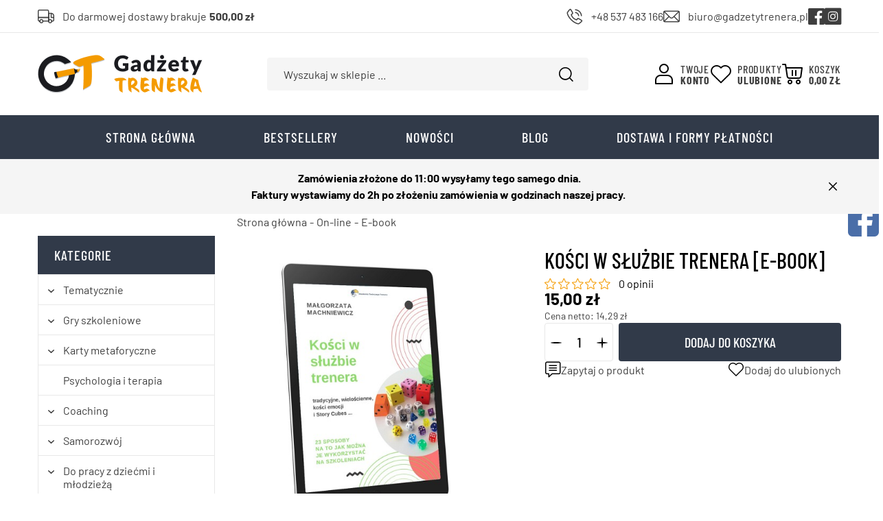

--- FILE ---
content_type: text/html; charset=utf-8
request_url: https://www.gadzetytrenera.pl/kosci-w-sluzbie-trenera
body_size: 14353
content:
<!DOCTYPE html><html lang="pl"><head prefix="og: http://ogp.me/ns# fb: http://ogp.me/ns/fb# product: http://ogp.me/ns/product#"><meta charset="UTF-8" /><meta name="viewport" content="width=device-width, initial-scale=1.0" /><base href="/" /><title>Kości w służbie trenera [e-book]</title><link rel="preconnect" href="https://www.googletagmanager.com" /><link as="image" rel="preload" href="https://www.gadzetytrenera.pl/dane/small/8/8960051af17c4b0c82d58ebf0ab761a4.jpg" media="(max-width: 600px) and (max-resolution: 1.89dppx)" /><link as="image" rel="preload" href="https://www.gadzetytrenera.pl/dane/full/8/8960051af17c4b0c82d58ebf0ab761a4.jpg" media="(max-width: 600px) and (min-resolution: 1.9dppx)" /><link as="image" rel="preload" href="https://www.gadzetytrenera.pl/dane/full/8/8960051af17c4b0c82d58ebf0ab761a4.jpg" media="(min-width: 600.1px)" /><script async="async" src="https://www.googletagmanager.com/gtag/js?id=G-VZCEYFS3QT"></script><script>var dataLayer=window.dataLayer||[];function gtag(){dataLayer.push(arguments)};gtag('consent','default',{'ad_storage':'denied','ad_user_data':'denied','ad_personalization':'denied','analytics_storage':'denied','functionality_storage':'denied','security_storage':'denied','wait_for_update':500});gtag('js',new Date());gtag('config','G-VZCEYFS3QT');</script><style>@font-face{font-family:'icomoon';src:url('/dist/assets/fonts/icomoon.ttf?uac6p1') format('truetype'),url('/dist/assets/fonts/icomoon.woff?uac6p1') format('woff'),url('/dist/assets/fonts/icomoon.svg?uac6p1#icomoon') format('svg');font-weight:normal;font-style:normal;font-display:block}@font-face{font-family:'Adjusted Tahoma Fallback';src:local(Tahoma);size-adjust:97%;ascent-override:103%;descent-override:normal;line-gap-override:normal}@font-face{font-family:'Adjusted Tahoma Fallback 2';src:local(Tahoma);size-adjust:79%;ascent-override:125%;descent-override:26%;line-gap-override:normal}@font-face{font-display:swap;font-family:'Barlow';font-style:normal;font-weight:400;src:url('/dist/assets/fonts/barlow-v12-latin_latin-ext-regular.woff2') format('woff2'),url('/dist/assets/fonts/barlow-v12-latin_latin-ext-regular.ttf') format('truetype')}@font-face{font-display:swap;font-family:'Barlow';font-style:normal;font-weight:700;src:url('/dist/assets/fonts/barlow-v12-latin_latin-ext-700.woff2') format('woff2'),url('/dist/assets/fonts/barlow-v12-latin_latin-ext-700.ttf') format('truetype')}@font-face{font-display:swap;font-family:'Barlow Condensed';font-style:normal;font-weight:500;src:url('/dist/assets/fonts/barlow-condensed-v12-latin_latin-ext-500.woff2') format('woff2'),url('/dist/assets/fonts/barlow-condensed-v12-latin_latin-ext-500.ttf') format('truetype')}@font-face{font-display:swap;font-family:'Barlow Condensed';font-style:normal;font-weight:700;src:url('/dist/assets/fonts/barlow-condensed-v12-latin_latin-ext-700.woff2') format('woff2'),url('/dist/assets/fonts/barlow-condensed-v12-latin_latin-ext-700.ttf') format('truetype')}</style><script defer="defer" src="/dist/v-639002612945614849/bundle.modern.js"></script><script>var dataLayer=window.dataLayer||[];document.addEventListener("DOMContentLoaded",(event)=>{function gtag(){dataLayer.push(arguments)};window.initConsent();});</script><link rel="stylesheet" href="/dist/v-639002612922931900/atf_base.css" /><link rel="preload" href="/dist/v-639002612966452868/lazy_base.css" as="style" onload="this.onload=null;this.rel='stylesheet'" /><link rel="stylesheet" href="/dist/v-639002612930352783/atf_detail.css" /><link rel="preload" href="/dist/v-639002612970854955/lazy_detail.css" as="style" onload="this.onload=null;this.rel='stylesheet'" /><link rel="preload" href="/dist/v-639002612991618120/tools_base.css" as="style" onload="this.onload=null;this.rel='stylesheet'" /><link rel="stylesheet" media="screen and (max-width: 1680px)" href="/dist/v-639002612979589578/rwd.css" /><link rel="preload" media="screen and (max-width: 1680px)" href="/dist/v-639002612986903131/rwd_tools_base.css" as="style" onload="this.onload=null;this.rel='stylesheet'" /><script>var match=window.navigator.userAgent.match(/Firefox\/([0-9]+)\./);if(match){var ver=match?parseInt(match[1]):0;if(ver<85){(function(){var stylesArr=['/dist/v-639002612966452868/lazy_base.css','/dist/v-639002612978032758/lazy_mainpage.css','/dist/v-639002612974143571/lazy_listing.css','/dist/v-639002612970854955/lazy_detail.css','/dist/v-639002612991618120/tools_base.css','/dist/v-639002612989729781/tools_aux.css','/dist/v-639002612982892451/rwd_tools_aux.css','/dist/v-639002612986903131/rwd_tools_base.css',];for(var i=0;i<stylesArr.length;i++){var cssMain=document.createElement('link');cssMain.href=stylesArr[i];cssMain.rel='stylesheet';cssMain.type='text/css';document.getElementsByTagName('head')[0].appendChild(cssMain);console.log(cssMain);}})();}}</script>
    <!-- Google Tag Manager -->
<script>(function(w,d,s,l,i){w[l]=w[l]||[];w[l].push({'gtm.start':
new Date().getTime(),event:'gtm.js'});var f=d.getElementsByTagName(s)[0],
j=d.createElement(s),dl=l!='dataLayer'?'&l='+l:'';j.async=true;j.src=
'https://www.googletagmanager.com/gtm.js?id='+i+dl;f.parentNode.insertBefore(j,f);
})(window,document,'script','dataLayer','GTM-WPXPFC9');</script>
<!-- End Google Tag Manager -->



    <link rel="icon" type="image/png" sizes="192x192" href="/dist/assets/images/favicon/favicon.png" /><link rel="apple-touch-icon" type="image/png" sizes="180x180" href="/dist/assets/images/favicon/apple-touch-icon.png" /><link rel="shortcut icon" href="/favicon.ico" type="image/x-icon" /><meta name="theme-color" content="#F5F5F5" /><link rel="canonical" href="https://www.gadzetytrenera.pl/kosci-w-sluzbie-trenera" /><script type="application/ld+json">[{"@context":"http://schema.org/","@type":"OfferShippingDetails","shippingRate":{"@type":"MonetaryAmount","value":"0.00","currency":"PLN"},"shippingDestination":{"@type":"DefinedRegion","addressCountry":"PL"},"deliveryTime":{"@type":"ShippingDeliveryTime","handlingTime":{"@type":"QuantitativeValue","minValue":1,"maxValue":1,"unitCode":"DAY"},"transitTime":{"@type":"QuantitativeValue","minValue":0,"maxValue":0,"unitCode":"DAY"}}},{"@context":"http://schema.org/","@type":"Product","name":"Kości w służbie trenera [e-book]","image":["https://www.gadzetytrenera.pl/dane/full/8/8960051af17c4b0c82d58ebf0ab761a4.jpg"],"sku":437,"mpn":null,"gtin13":"","description":"Zbiór praktycznych ćwiczeń do wykorzytania na szkoleniach","brand":{"@type":"brand","name":"Akademia Twórczego Trenera"},"offers":{"@type":"offer","url":"https://www.gadzetytrenera.pl/kosci-w-sluzbie-trenera","priceValidUntil":"2026-01-24T09:52:54.2776774Z","priceCurrency":"PLN","price":"15.00","availability":"http://schema.org/InStock","itemCondition":"http://schema.org/NewCondition","shippingDetails":[{"@context":"http://schema.org/","@type":"OfferShippingDetails","shippingRate":{"@type":"MonetaryAmount","value":"0.00","currency":"PLN"},"shippingDestination":{"@type":"DefinedRegion","addressCountry":"PL"},"deliveryTime":{"@type":"ShippingDeliveryTime","handlingTime":{"@type":"QuantitativeValue","minValue":1,"maxValue":1,"unitCode":"DAY"},"transitTime":{"@type":"QuantitativeValue","minValue":0,"maxValue":0,"unitCode":"DAY"}}}]},"review":[],"aggregateRating":null},{"@context":"http://schema.org/","@type":"BreadcrumbList","itemListElement":[{"@type":"ListItem","position":1,"item":"https://www.gadzetytrenera.pl","name":"Strona główna"},{"@type":"ListItem","position":2,"item":"https://www.gadzetytrenera.pl/on-line-cat-93","name":"On-line"},{"@type":"ListItem","position":3,"item":"https://www.gadzetytrenera.pl/e-book-cat-94","name":"E-book"}]}]</script><meta property="og:title" content="Kości w służbie trenera [e-book]" /><meta property="og:description" content="Zbiór praktycznych ćwiczeń do wykorzytania na szkoleniach" /><meta property="og:url" content="https://www.gadzetytrenera.pl/kosci-w-sluzbie-trenera" /><meta property="og:image" content="https://www.gadzetytrenera.pl/dane/full/8/8960051af17c4b0c82d58ebf0ab761a4.jpg" /><meta property="og:type" content="product" /><meta property="product:price:amount" content="15.00" /><meta property="product:price:currency" content="PLN" /><meta property="product:availability" content="instock" /><meta name="description" content="Kości w służbie trenera [e-book] - Zbiór praktycznych ćwiczeń do wykorzytania na szkoleniach" /></head><body data-type="detail"><div id="AfterBodyContainer"><noscript><iframe src="https://www.googletagmanager.com/ns.html?id=GTM-WPXPFC9" height="0" width="0" style="display:none;visibility:hidden"></iframe></noscript></div><div id="container"><div class="header-sentinel"></div><div class="privacy-sentinel"></div><div class="top-bar inner"><span class="header-shipment" data-free-shipment-value="500">Do darmowej dostawy brakuje</span><div class="header-contact"><a class="phone" href='tel:+48537483166' title="Zadzwoń do nas">+48 537 483 166</a> <a class="email" href="mailto:biuro@gadzetytrenera.pl" title="Wyślij do nas email">biuro@gadzetytrenera.pl</a></div><div class="header-social-links"><a class="facebook-link" rel="nofollow" target="_blank" title="Nasz profil na Facebook" href="https://www.facebook.com/gadzetytrenera"></a> <a class="instagram-link" rel="nofollow" target="_blank" title="Nasz profil na Instagram" href="/"></a></div></div><header class="shop-header"><div class="inner"><div class="shop-header-container"><a href="/" class="logo" title="Przejdź na stronę główną sklepu"> <img src="/dist/assets/images/logo.png" alt="GADZETY TRENERA" width="240" height="56" /> </a><div id="search-engine"><form action="szukaj" method="get"><input type="text" autocomplete="off" maxlength="150" title="Tutaj wpisz wyszukiwaną frazę, np. oznaczenie modelu, lub też część nazwy" placeholder="Wyszukaj w sklepie ..." name="query" /> <input name="sort" type="hidden" value="11" /> <button id="searchbutton" type="submit" title="Wyszukaj w sklepie"></button><div id="suggestions"><div class="suggestions-loading"><span></span></div><span class="no-products-info">Nie znaleziono produktów</span><div class="suggestion-column-wrapper"><div class="suggestion-left-column"><ul class="suggestion-result-categories" data-label="Kategorie"></ul><ul class="suggestion-result-producers" data-label="Producenci"></ul></div><ul class="suggestion-result-products" data-label="Produkty"></ul></div><ul class="suggestion-last-phrases"></ul><a class="suggestions-advanced-search" href="/advanced_search" title="Wyszukiwanie zaawansowane">Wyszukiwanie zaawansowane</a></div><span class="search-engine-close">Wyszukiwanie</span></form></div><div class="header-tools-wrapper"><span class="search-engine-trigger"><em>Szukaj</em></span> <a class="log-button" href="login" title="Konto"><span>Twoje</span><b>Konto</b><em>Konto</em></a> <a href="wishlist" id="wishlist-box" data-wishlist-count="0" title="Ulubione"><span>Produkty</span><b>Ulubione</b><em>Ulubione</em></a> <a title="Zawartość twojego koszyka" href="cart" id="cart-box" data-role="cart-refresh"> <span data-current-payment-value="0">Koszyk</span> <b>0,00 zł</b> <em>Koszyk</em> </a><div class="tree-trigger" title="Menu"><i class="hamburger-icon"> <span></span> <span></span> <span></span> </i> <em>Menu</em></div></div></div><ul class="mainmenu"><li title="Strona główna"><a href="https://www.gadzetytrenera.pl/">Strona gł&#243;wna</a></li><li title="Bestsellery"><a href="/bestsellery-coll-2">Bestsellery</a></li><li title="Nowości"><a href="/nowosci-coll-1">Nowości</a></li><li title="Blog"><a href="https://www.gadzetytrenera.pl/cms/blog">Blog</a></li><li title="Dostawa i formy płatności"><a href="https://www.gadzetytrenera.pl/cms/dostawa">Dostawa i formy płatności</a></li></ul><div class="below-header-bar"><span><div style="text-align:center"><span style="color:#000000">Zamówienia złożone do 11:00 wysyłamy tego samego dnia.<br /> Faktury wystawiamy do 2h po złożeniu zamówienia w godzinach naszej pracy.&nbsp;</span></div></span><div class="bar-close"></div></div></div></header><main class="inner aside"><aside class="sidebar"><div class="tree-canvas"></div><div id="tree" class="item"><nav><ul data-parent-name="Main" data-parent-url="/main-cat-0"><li data-count="243" class="t0 parent uparrow"><a title="Tematycznie" href="/tematycznie">Tematycznie</a><ul data-parent-name="Tematycznie" data-parent-url="/tematycznie"><li data-count="18" class="t1"><a title="Czas i planowanie" href="/czas-i-planowanie-cat-63">Czas i planowanie</a></li><li data-count="36" class="t1"><a title="Emocje i EQ" href="/emocje-i-eq-cat-62">Emocje i EQ</a></li><li data-count="27" class="t1"><a title="HR" href="/hr-cat-72">HR</a></li><li data-count="9" class="t1"><a title="Informacja zwrotna" href="/informacja-zwrotna-cat-75">Informacja zwrotna</a></li><li data-count="40" class="t1"><a title="Komunikacja" href="/komunikacja-cat-55">Komunikacja</a></li><li data-count="23" class="t1"><a title="Kreatywność" href="/kreatywnosc-cat-58">Kreatywność</a></li><li data-count="11" class="t1"><a title="Marketing i PR" href="/marketing-i-pr-cat-67">Marketing i PR</a></li><li data-count="12" class="t1"><a title="Negocjacje" href="/negocjacje-cat-54">Negocjacje</a></li><li data-count="110" class="t1"><a title="Rozwój osobisty" href="/rozwoj-osobisty-cat-69">Rozw&#243;j osobisty</a></li><li data-count="15" class="t1"><a title="Sprzedaż" href="/sprzedaz-cat-56">Sprzedaż</a></li><li data-count="13" class="t1"><a title="Storytelling" href="/storytelling-cat-66">Storytelling</a></li><li data-count="37" class="t1"><a title="Integracja i współpraca w zespole" href="/integracja-i-wspolpraca-w-zespole-cat-57">Integracja i wsp&#243;łpraca w zespole</a></li><li data-count="44" class="t1"><a title="Zarządzanie" href="/zarzadzanie-cat-61">Zarządzanie</a></li><li data-count="24" class="t1"><a title="Zmiana i praca z nią" href="/zmiana-i-praca-z-nia-cat-97">Zmiana i praca z nią</a></li></ul></li><li data-count="62" class="t0 parent uparrow"><a title="Gry szkoleniowe" href="/gry-szkoleniowe">Gry szkoleniowe</a><ul data-parent-name="Gry szkoleniowe" data-parent-url="/gry-szkoleniowe"><li data-count="37" class="t1"><a title="Fabularne" href="/fabularne-cat-49">Fabularne</a></li><li data-count="12" class="t1"><a title="Konkurowanie" href="/konkurowanie-cat-23">Konkurowanie</a></li><li data-count="35" class="t1"><a title="Współpraca" href="/wspolpraca-cat-102">Wsp&#243;łpraca</a></li></ul></li><li data-count="78" class="t0 parent uparrow"><a title="Karty metaforyczne" href="/karty-metaforyczne-cat-76">Karty metaforyczne</a><ul data-parent-name="Karty metaforyczne" data-parent-url="/karty-metaforyczne-cat-76"><li data-count="22" class="t1"><a title="zdjęcia naturalistyczne" href="/zdjecia-naturalistyczne-cat-108">zdjęcia naturalistyczne</a></li><li data-count="22" class="t1"><a title="zdjęcia artystyczne" href="/zdjecia-artystyczne-cat-109">zdjęcia artystyczne</a></li><li data-count="22" class="t1"><a title="grafika i malarstwo" href="/grafika-i-malarstwo-cat-110">grafika i malarstwo</a></li><li data-count="16" class="t1"><a title="wieloaspektowe metafory" href="/wieloaspektowe-metafory-cat-111">wieloaspektowe metafory</a></li><li data-count="47" class="t1"><a title="karty tematyczne" href="/karty-tematyczne-cat-112">karty tematyczne</a></li></ul></li><li data-count="70" class="t0"><a title="Psychologia i terapia" href="/psychologia-i-terapia">Psychologia i terapia</a></li><li data-count="129" class="t0 parent uparrow"><a title="Coaching" href="/coaching">Coaching</a><ul data-parent-name="Coaching" data-parent-url="/coaching"><li data-count="17" class="t1"><a title="Praca pytaniami" href="/praca-pytaniami-cat-121">Praca pytaniami</a></li><li data-count="46" class="t1"><a title="Praca z metaforą" href="/praca-z-metafora-cat-122">Praca z metaforą</a></li><li data-count="57" class="t1"><a title="Ćwiczenia i procedury" href="/cwiczenia-i-procedury-cat-123">Ćwiczenia i procedury</a></li></ul></li><li data-count="58" class="t0 parent uparrow"><a title="Samorozwój" href="/samorozwoj-cat-117">Samorozw&#243;j</a><ul data-parent-name="Samorozwój" data-parent-url="/samorozwoj-cat-117"><li data-count="37" class="t1"><a title="narzędzia" href="/narzedzia-cat-118">narzędzia</a></li><li data-count="19" class="t1"><a title="książki i e-booki" href="/ksiazki-i-e-booki-cat-119">książki i e-booki</a></li></ul></li><li data-count="94" class="t0 parent uparrow"><a title="Do pracy z dziećmi i młodzieżą" href="/do-pracy-z-dziecmi-i-mlodzieza-cat-71">Do pracy z dziećmi i młodzieżą</a><ul data-parent-name="Do pracy z dziećmi i młodzieżą" data-parent-url="/do-pracy-z-dziecmi-i-mlodzieza-cat-71"><li data-count="36" class="t1"><a title="dzieci" href="/dzieci-cat-113">dzieci</a></li><li data-count="60" class="t1"><a title="młodzież" href="/mlodziez-cat-114">młodzież</a></li><li data-count="13" class="t1"><a title="dla pedagogów" href="/dla-pedagogow-cat-115">dla pedagog&#243;w</a></li></ul></li><li data-count="249" class="t0 parent uparrow"><a title="Zastosowanie" href="/zastosowanie-cat-16">Zastosowanie</a><ul data-parent-name="Zastosowanie" data-parent-url="/zastosowanie-cat-16"><li data-count="64" class="t1"><a title="Szkolenie - kompetencyjnie" href="/szkolenie-kompetencyjnie-cat-17">Szkolenie - kompetencyjnie</a></li><li data-count="14" class="t1"><a title="Lodołamacze i energetyzery" href="/lodolamacze-i-energetyzery-cat-90">Lodołamacze i energetyzery</a></li><li data-count="74" class="t1"><a title="Facylitacja" href="/facylitacja-cat-42">Facylitacja</a></li><li data-count="51" class="t1"><a title="Do pracy indywidualnej" href="/do-pracy-indywidualnej-cat-89">Do pracy indywidualnej</a></li><li data-count="28" class="t1"><a title="Książki i e-booki" href="/ksiazki-i-e-booki-cat-73">Książki i e-booki</a></li><li data-count="21" class="t1"><a title="Wartości" href="/wartosci-cat-39">Wartości</a></li><li data-count="29" class="t1"><a title="Kompetencje" href="/kompetencje-cat-40">Kompetencje</a></li><li data-count="33" class="t1"><a title="Afirmacje, przekonania, cytaty" href="/afirmacje-przekonania-cytaty-cat-38">Afirmacje, przekonania, cytaty</a></li></ul></li><li data-count="45" class="t0 parent uparrow"><a title="Obcojęzyczne" href="/obcojezyczne">Obcojęzyczne</a><ul data-parent-name="Obcojęzyczne" data-parent-url="/obcojezyczne"><li data-count="35" class="t1"><a title="ENG - angielskie" href="/eng-angielskie-cat-103">ENG - angielskie</a></li><li data-count="5" class="t1"><a title="UK - ukraiński" href="/uk-ukrainski-cat-104">UK - ukraiński</a></li><li data-count="5" class="t1"><a title="Neutral, bez słów" href="/neutral-bez-slow-cat-106">Neutral, bez sł&#243;w</a></li></ul></li><li data-count="61" class="t0 parent downarrow"><a title="On-line" href="/on-line-cat-93">On-line</a><ul data-parent-name="On-line" data-parent-url="/on-line-cat-93"><li data-count="29" class="t1"><a title="Narzędzia do pracy on-line" href="/narzedzia-do-pracy-on-line-cat-95">Narzędzia do pracy on-line</a></li><li data-count="14" class="t1"><a title="Do własnego wydruku" href="/do-wlasnego-wydruku-cat-120">Do własnego wydruku</a></li><li data-count="26" class="t1 selected"><a title="E-book" href="/e-book-cat-94">E-book</a></li></ul></li><li data-count="65" class="t0 parent uparrow"><a title="Akcesoria do ćwiczeń" href="/akcesoria-do-cwiczen-cat-70">Akcesoria do ćwiczeń</a><ul data-parent-name="Akcesoria do ćwiczeń" data-parent-url="/akcesoria-do-cwiczen-cat-70"><li data-count="11" class="t1"><a title="Flipcharty i prezentacje" href="/flipcharty-i-prezentacje-cat-107">Flipcharty i prezentacje</a></li><li data-count="19" class="t1"><a title="Kartki, karteczki" href="/kartki-karteczki">Kartki, karteczki</a></li><li data-count="14" class="t1"><a title="Kostki, kości" href="/kostki-kosci-cat-83">Kostki, kości</a></li><li data-count="9" class="t1"><a title="Naklejki" href="/naklejki-cat-85">Naklejki</a></li><li data-count="6" class="t1"><a title="Mocowania" href="/mocowania-cat-87">Mocowania</a></li><li data-count="10" class="t1"><a title="Inne" href="/inne-cat-86">Inne</a></li></ul></li><li data-count="14" class="t0"><a title="Prezenty, zestawy" href="/prezenty-zestawy-cat-77">Prezenty, zestawy</a></li><li data-count="7" class="t0"><a title="Wydarzenia, badania, usługi konsultacji " href="/wydarzenia-badania-uslugi-konsultacji--cat-81">Wydarzenia, badania, usługi konsultacji </a></li><li data-count="9" class="t0"><a title="Outlet" href="/outlet-cat-82">Outlet</a></li></ul><ul class="cms-rwd"></ul></nav></div><div class="item gs-tabs sidebar-tabs"><div class="sidebar-bestseller"><strong>Bestsellery</strong><div class="bestseller-products"><div class="sidebar-product"><div class="sidebar-product-left"><figure class="sidebar-product-image"><img class="lazyload img-contain" data-src="/dane/small/5/5jz.klijak_z_glowa_wiz3.jpg" alt="Klikaj z głową - higiena cyfrowa" width="55" height="55" /></figure></div><div class="sidebar-product-right"><a class="sidebar-product-name" href="https://www.gadzetytrenera.pl/klikaj-z-glowa-higiena-cyfrowa-id-852">Klikaj z głową - higiena cyfrowa</a> <span class="sidebar-product-price"> <b>157,00</b> </span></div></div><div class="sidebar-product"><div class="sidebar-product-left"><figure class="sidebar-product-image"><img class="lazyload img-contain" data-src="/dane/small/c/c3o.kostka.jpg" alt="Kostka facylitacji + 100 ćwiczeń" width="55" height="55" /></figure></div><div class="sidebar-product-right"><a class="sidebar-product-name" href="https://www.gadzetytrenera.pl/kostka-facylitacji">Kostka facylitacji + 100 ćwiczeń</a> <span class="sidebar-product-price"> <b>89,99</b> </span></div></div><div class="sidebar-product"><div class="sidebar-product-left"><figure class="sidebar-product-image"><img class="lazyload img-contain" data-src="/dane/small/3/370ae0bc536a4b9899c6883114276695.jpg" alt="zasoby - aktywator" width="55" height="55" /></figure></div><div class="sidebar-product-right"><a class="sidebar-product-name" href="https://www.gadzetytrenera.pl/zasoby-aktywator-id-752">Zasoby - aktywator</a> <span class="sidebar-product-price"> <b>127,00</b> </span></div></div><div class="sidebar-product"><div class="sidebar-product-left"><figure class="sidebar-product-image"><img class="lazyload img-contain" data-src="/dane/small/q/qlh.pytajniaki_2_ed1kartynastole.jpg" alt="Pytajniaki - pretekst do ciekawych rozmów" width="55" height="55" /></figure></div><div class="sidebar-product-right"><a class="sidebar-product-name" href="https://www.gadzetytrenera.pl/pytajniaki-pretekst-do-ciekawych-rozmow">Pytajniaki - pretekst do ciekawych rozm&#243;w</a> <span class="sidebar-product-price"> <b>115,00</b> </span></div></div></div></div></div><div class="sidebar-banners-wrapper"><a href="https://odetchnij.pl/gadzetytrenera" name="Baner: warsztaty rozwojowe, odpoczynek, relaks, rozwój osobisty, odetchnij" class="sidebar-banner default-banner"> <img class="lazyload" alt="Baner: warsztaty rozwojowe, odpoczynek, relaks, rozwój osobisty, odetchnij" data-src="/dane/mainpage/3042821afd214f4083a9f8233e521ce5.jpg" width="280" height="140" /> <b>Odetchnij</b> </a></div></aside><div id="breadcrumb"><span class="breadcrumb-end"></span> <span class="breadcrumb-end"></span><ul><li><a title="Strona główna" href="https://www.gadzetytrenera.pl">Strona gł&#243;wna</a></li><li><a title="On-line" href="https://www.gadzetytrenera.pl/on-line-cat-93">On-line</a></li><li><a title="E-book" href="https://www.gadzetytrenera.pl/e-book-cat-94">E-book</a></li></ul></div><div id="content"><div class="detail-main-wrapper"><section id="detail-images"><div class="swiper product-images"><div class="swiper-wrapper"><a data-run-fancybox="" title="Kości w służbie trenera [e-book]" class="size-full swiper-slide" href="/dane/source/8/8960051af17c4b0c82d58ebf0ab761a4.jpg"> <picture><source media="(max-width: 600px) and (max-resolution: 1.9dppx)" srcset="/dane/small/8/8960051af17c4b0c82d58ebf0ab761a4.jpg" /><img width="516" height="516" class="img-contain" alt="Kości w służbie trenera [e-book]" src="/dane/full/8/8960051af17c4b0c82d58ebf0ab761a4.jpg" /> </picture> </a></div><span class="promo-badge detail-promo-badge" data-role="product-discount-percentage"></span></div><div class="swiper-button-prev detail-swiper-button"></div><div class="swiper-button-next detail-swiper-button"></div><div class="swiper product-images-mini"><div class="swiper-wrapper"></div></div></section><h1 class="headline detail-headline">Kości w służbie trenera [e-book]</h1><section id="detail-info" data-scope="addcart"><div class="detail-stars-wrapper" title="Przewiń do opinii"><div class="stars-rating average-rating" data-rating="0"><div><ul><li></li><li></li><li></li><li></li><li></li></ul></div><div><ul><li></li><li></li><li></li><li></li><li></li></ul></div></div><i>0 opinii</i></div><div class="detail-pricing"><div class="promo-row"><b><span data-role="product-price">15,00</span></b> <del><span data-role="product-oldprice"></span></del> <span class="promo-text"></span></div><small> <span data-role="netto-price">14,29</span> </small></div><div class="detail-omnibus" data-role="omnibus-lowest-price" data-tippy-content="Najniższa cena z 30 dni poprzedzających rozpoczęcie promocji"></div><div class="detail-options" data-role="option-view" data-optionid="998"></div><div class="detail-adding"><div class="detail-amount amount-input-wrapper"><button class="minus" tabindex="0" role="button" title="Zmniejsz ilość"></button> <input data-role="product-amount" id="addproductamount" type="text" title="Ilość sztuk" value="1" autocomplete="off" /> <button class="plus" tabindex="0" role="button" title="Zwiększ ilość"></button></div><button data-pid="437" class="buy-button cartadder active-button">Dodaj do koszyka</button> <button class="availability-modal-trigger">Powiadom o dostępności</button></div><div class="detail-buttons"><button class="detail-ask-button" data-id="437" data-modal-form="1">Zapytaj o produkt</button> <button class="detail-wishlist" data-wishlist-id="437"></button></div></section><div class="detail-main-info"><article id="detail-description" class="user-custom-content"><h2 class="headline">Opis produktu</h2><span style="color:#FF8C00"><strong>UWAGA: KUPUJESZ PRODUKT ELEKTRONICZNY. Co to znaczy?</strong></span><ul><li><span style="color:#FF8C00">Po zakupie i opłaceniu otrzymujesz w mailu link do pobrania pliku PDF.</span></li><li><span style="color:#FF8C00">Dostarczone produkty elektroniczne nie podlegają zwrotom.</span></li><li><span style="color:#FF8C00">Kupując tylko produkty elektroniczne proszę wybrać dostawę &quot;Dostęp elektroniczny&quot;.&nbsp;</span></li></ul><br /> Kości w służbie trenera to publikacja, kt&oacute;ra ułatwia wprowadzenie do szkolenia elementu uatrakcyjniającego pracę jakim są r&oacute;żnego rodzaju kości. W ebooku znajdziesz poza opisem kości, 23 gotowe silniki ćwiczeń z wykorzystaniem kości, wystarczy dodać swoją merytorykę i ćwiczenie gotowe.<br /> <br /> Rodzaje kości jakie om&oacute;wione są w ebooku to kości tradycyjne, wielościenne, o nietypowych oznaczeniach oraz Story cubes, kt&oacute;re większość ma ale nie wie jak z nich korzystać na szkoleniach.<br /> <br /> Ebook liczy sobie 18 stron i jest praktycznym poradnikiem z gotowymi ćwiczeniami.<br /> &nbsp;<br /> Kości możesz kupić r&oacute;wnież u nas:<ul><li><a href="https://www.gadzetytrenera.pl/szukaj?query=story+cubes"><span style="color:#0033cc">Story cubes, 9 kostek lub 3 kostki, r&oacute;żne rodzaje,</span></a></li><li><a href="https://www.gadzetytrenera.pl/kosci-coachingowe"><span style="color:#0033cc">Ekskluzywne kości coachingowe, drewniane,</span></a></li><li><a href="https://www.gadzetytrenera.pl/kosc-matowa-bez-symboli-id-39"><span style="color:#0033cc">Kości bez symboli na kt&oacute;ych możesz umieścić własne oznaczenia przy pomocy naklejek.</span></a></li></ul><h3><br /> Autorka e-booka:&nbsp;</h3><br /> <strong>Małgorzata Machniewicz</strong> - Posiada wielotorowe doświadczenie w szeroko rozumianym doradztwie personalnym dla biznesu- od rekrutacji po szkolenia, zarządzanie projektami, badanie nastroj&oacute;w, budowanie system&oacute;w kompetencji i ocen okresowych, szkolenia i coaching.<br /> Powołała do życia markę&nbsp;Akademia Tw&oacute;rczego Trenera, w ramach kt&oacute;rej jest metodykiem w obszarze uczenia ludzi dorosłych, specjalizuje się w rozwijaniu aktywnych metod pracy z grupami oraz osobami indywidualnymi. Stworzyła metodologię projektowania ćwiczeń i &nbsp;uczy trener&oacute;w jak tworzyć własne, skuteczne metody rozwijające umiejętności, postawę czy wiedzę.<br /> Z wykształcenia psycholog organizacji (absolwentka Uniwersytetu Ł&oacute;dzkiego), ukończyła r&oacute;wnież studia doktoranckie na Wydziale Zarządzania Uniwersytetu Ł&oacute;dzkiego.<br /> Jest certyfikowanym Trenerem Zarządzania, oraz coachem ICC. Prowadzi r&oacute;wnież ćwiczenia praktyczne ze studentami na Politechnice Ł&oacute;dzkiej.<br /> <br /> &nbsp;</article></div></div><section id="detail-tabs" class="gs-tabs"><div class="products-list-tabs"><strong class="headline">Do tego produktu polecamy</strong><div class="products-list"><div data-scope="addcart" class="product"><figure class="product-image"><img class="img-contain" src="/dane/small/w/wtn.jestes-wystarczająca-taka-jaka-jestes_wizaualizacja.jpg" alt="Jesteś wystarczająca taka jaka jesteś" width="232" height="232" /></figure><a class="product-name" href="https://www.gadzetytrenera.pl/jestes-wystarczajaca">Jesteś wystarczająca taka jaka jesteś</a><div class="product-bottom-wrapper"><span class="product-price"> <b>95,00</b> </span> <button data-wishlist-id="34" class="product-wishlist" tabindex="-1" title="Dodaj do ulubionych"></button> <button data-pid="34" class="cartadder product-add" title="Kup produkt"> </button></div><div class="product-hover"><span>Jesteś wystarczająca taka jaka jesteś</span><p>Komplet 9 kości Story Cubes, to 54 r&#243;żne inspirujące obrazy i nieskończona ilość opowieści</p></div></div></div></div><div class="products-list-tabs"><strong class="headline">Kupowane wraz z tym produktem</strong><div class="products-list"><div data-scope="addcart" class="product"><figure class="product-image"><img class="img-contain" src="/dane/small/d/d0959640bf8e4f07b321cc0be9dd7f80.jpg" alt="lodołamacz" width="232" height="232" /></figure><a class="product-name" href="https://www.gadzetytrenera.pl/lamacz-lodow-daj-sie-poznac">Łamacz lod&#243;w. Daj się poznać</a><div class="product-bottom-wrapper"><span class="product-price"> <b>49,00</b> </span> <button data-wishlist-id="550" class="product-wishlist" tabindex="-1" title="Dodaj do ulubionych"></button> <button data-pid="550" class="cartadder product-add" title="Kup produkt"> </button></div><div class="product-hover"><span>Łamacz lod&#243;w. Daj się poznać</span><p>Podnieś jakość relacji na szkoleniu, w domu, w klasie. Lodołamacz</p></div></div><div data-scope="addcart" class="product"><figure class="product-image"><img class="img-contain" src="/dane/small/6/613eafd6fc714072b7e4378f83dfc2de.jpg" alt="pytania coachingowe" width="232" height="232" /></figure><a class="product-name" href="https://www.gadzetytrenera.pl/w-labiryncie-pytan-jakosc-pytan-coachingowych">W labiryncie pytań - jakość pytań coachingowych</a><div class="product-bottom-wrapper"><span class="product-price"> <b>139,00</b> </span> <button data-wishlist-id="539" class="product-wishlist" tabindex="-1" title="Dodaj do ulubionych"></button> <button data-pid="539" class="cartadder product-add" title="Kup produkt"> </button></div><div class="product-hover"><span>W labiryncie pytań - jakość pytań coachingowych</span><p>Gra szkoleniowa „W labiryncie pytań” pozwalająca rozwijać umiejętności coachingowe</p></div></div><div data-scope="addcart" class="product"><figure class="product-image"><img class="img-contain" src="/dane/small/7/775bae6336a0447dbc1bf2d1073482e4.jpg" alt="Kości wielościenne - zestaw" width="232" height="232" /></figure><a class="product-name" href="https://www.gadzetytrenera.pl/kosci-wieloscienne-zestaw">Kości wielościenne - zestaw</a><div class="product-bottom-wrapper"><span class="product-price"> <b>14,00</b> </span> <button data-wishlist-id="511" class="product-wishlist" tabindex="-1" title="Dodaj do ulubionych"></button> <button data-pid="511" class="cartadder product-add" title="Kup produkt"> </button></div><div class="product-hover"><span>Kości wielościenne - zestaw</span><p>Zestaw 6 kości do gry, pięciu nietypowych i jednej klasycznej</p></div></div><div data-scope="addcart" class="product"><figure class="product-image"><img class="img-contain" src="/dane/small/1/19144420fcc04f09845ea0d9b1587ea4.jpg" alt="karty z wartościami" width="232" height="232" /></figure><a class="product-name" href="https://www.gadzetytrenera.pl/odkrywanie-wartosci">Odkrywanie wartości</a><div class="product-bottom-wrapper"><span class="product-price"> <b>299,00</b> </span> <button data-wishlist-id="508" class="product-wishlist" tabindex="-1" title="Dodaj do ulubionych"></button> <button data-pid="508" class="cartadder product-add" title="Kup produkt"> </button></div><div class="product-hover"><span>Odkrywanie wartości</span><p>Sensoryczne karty z wartościami</p></div></div><div data-scope="addcart" class="product"><figure class="product-image"><img class="img-contain" src="/dane/small/5/5y1.27narzedzis1v2.jpg" alt="27 narzędzi (nie tylko) coachigowych" width="232" height="232" /></figure><a class="product-name" href="https://www.gadzetytrenera.pl/27-narzedzi-nie-tylko-coachigowych">27 narzędzi (nie tylko) coachigowych</a><div class="product-bottom-wrapper"><span class="product-price"> <b>9,00</b> </span> <button data-wishlist-id="472" class="product-wishlist" tabindex="-1" title="Dodaj do ulubionych"></button> <button data-pid="472" class="cartadder product-add" title="Kup produkt"> </button></div><div class="product-hover"><span>27 narzędzi (nie tylko) coachigowych</span><p>Plansze do pracy coachingowej i nie tylko</p></div></div><div data-scope="addcart" class="product"><figure class="product-image"><img class="img-contain" src="/dane/small/5/55bb50a974de49c7bc51f4508218a5c0.jpg" alt="Wykorzystanie gier rozrywkowych [e-book]" width="232" height="232" /></figure><a class="product-name" href="https://www.gadzetytrenera.pl/wykorzystanie-gier-rozrywkowych-e-book">Wykorzystanie gier rozrywkowych [e-book]</a><div class="product-bottom-wrapper"><span class="product-price"> <b>25,00</b> </span> <button data-wishlist-id="465" class="product-wishlist" tabindex="-1" title="Dodaj do ulubionych"></button> <button data-pid="465" class="cartadder product-add" title="Kup produkt"> </button></div><div class="product-hover"><span>Wykorzystanie gier rozrywkowych [e-book]</span><p>Zastanawiasz się jak uatrakcyjnić szkolenie ale nie stać Cię na drogie gry szkoleniowe?</p></div></div><div data-scope="addcart" class="product"><figure class="product-image"><img class="img-contain" src="/dane/small/6/6cca1b14-283d-4034-9993-bdea11e0d991.jpg" alt="pytania coachingowe, droga do zmian" width="232" height="232" /></figure><a class="product-name" href="https://www.gadzetytrenera.pl/pytania-droga-do-zmiany-pdf">Pytania - droga do zmiany - cyfrowe</a><div class="product-bottom-wrapper"><span class="product-price"> <b>36,80</b> </span> <button data-wishlist-id="440" class="product-wishlist" tabindex="-1" title="Dodaj do ulubionych"></button> <button data-pid="440" class="cartadder product-add" title="Kup produkt"> </button></div><div class="product-hover"><span>Pytania - droga do zmiany - cyfrowe</span><p>Pytania, droga do zmiany to narzędzie dla coach&#243;w, os&#243;b związanych z rozwojem osobistym, dla os&#243;b refleksyjnych</p></div></div><div data-scope="addcart" class="product"><figure class="product-image"><img class="img-contain" src="/dane/small/f/f72946683095427d888d806c5815489f.jpg" alt="Rundka wstępna [e-book]" width="232" height="232" /></figure><a class="product-name" href="https://www.gadzetytrenera.pl/rundka-wstepna">Rundka wstępna [e-book]</a><div class="product-bottom-wrapper"><span class="product-price"> <b>15,00</b> </span> <button data-wishlist-id="438" class="product-wishlist" tabindex="-1" title="Dodaj do ulubionych"></button> <button data-pid="438" class="cartadder product-add" title="Kup produkt"> </button></div><div class="product-hover"><span>Rundka wstępna [e-book]</span><p>Zbi&#243;r praktycznych ćwiczeń do wykorzytania na szkoleniach</p></div></div></div></div></section><div class="availability-modal goshop-modal-content"><div class="availability-modal-inner"><div class="wrapper"><p>Na podany adres e-mail zostanie wysłane powiadomienie, gdy produkt będzie dostępny w naszym magazynie</p><div class="availability-product"><figure><img class="img-contain lazyload" alt="Kości w służbie trenera [e-book]" data-src="/dane/small/8/8960051af17c4b0c82d58ebf0ab761a4.jpg" /></figure><strong>Kości w służbie trenera [e-book]</strong></div><div class="input-wrapper"><input type="text" maxlength="100" placeholder="Tu wpisz swój email..." /> <button autocomplete="off" class="confirm-button active-button" id="availability-subscribe">Wyślij</button></div></div></div></div></div><div id="newsletter"><div class="newsletter-bg lazyload" data-bg="/dist/assets/images/newsletter_img.png"></div><header class="newsletter-header"><b>Zapisz się do naszego newslettera</b><p>Aby otrzymywać informacje o nowościach i porady merytoryczne</p></header><div class="newsletter-input"><input type="text" placeholder="Wpisz swój adres email ..." title="Wpisz swój email i naciśnij przycisk obok pola tekstowego, aby zapisać się do usługi Newsletter." autocomplete="off" maxlength="150" /> <span class="popup-trigger"></span></div><div class="goshop-modal-content"><div><label> <input type="checkbox" /> <span></span> Chcę dostawać wiadomości e-mail o nowościach i wydarzeniach </label><div class="newsletter-clauses-wrapper"></div><button class="confirm-button active-button" type="submit">Zapisz</button></div></div></div></main><footer id="footer"><div class="inner"><div class="footer-content"><div class="footer-item info"><strong>Informacje</strong><ul class="footer-info"><li title="Kontakt"><a href="https://www.gadzetytrenera.pl/cms/kontakt">Kontakt</a></li><li title="Polityka prywatności"><a href="https://www.gadzetytrenera.pl/cms/polityka-prywatnosci">Polityka prywatności</a></li><li title="Regulamin sklepu"><a href="https://www.gadzetytrenera.pl/cms/regulamin">Regulamin sklepu</a></li><li title="Współpraca"><a href="https://www.gadzetytrenera.pl/cms/wspolpraca">Wsp&#243;łpraca</a></li></ul></div><div class="footer-item shortcut"><strong>Na skróty</strong><ul class="footer-shortcut"><li title="Dostawa i formy płatności"><a href="https://www.gadzetytrenera.pl/cms/dostawa">Dostawa i formy płatności</a></li><li title="Reklamacje i zwroty"><a href="https://www.gadzetytrenera.pl/cms/reklamacje-i-zwroty">Reklamacje i zwroty</a></li><li title="FAQ"><a href="https://www.gadzetytrenera.pl/cms/faq">FAQ</a></li></ul></div><div class="footer-item contact"><strong>Masz pytania?</strong> <a class="phone" href='tel:+48537483166'>+48 537 483 166</a> <a class="email" href="mailto:biuro@gadzetytrenera.pl">biuro@gadzetytrenera.pl</a></div></div><div class="footer-bottom-bar"><a class="sitemap" href="sitemap">Mapa sklepu</a> <a class="author" href="https://www.goshop.pl">Oprogramowanie sklepu internetowego GOshop.pl</a></div></div></footer></div><div id="loading"><div></div></div><div id="facebook-box"><i id="fb-open"></i><div style="width:320px" id="in-facebook-box"><iframe loading="lazy" title="Widget Facebook" data-src="https://www.facebook.com/plugins/page.php?href=https://www.facebook.com/gadzetytrenera&amp;tabs=timeline&amp;width=320&amp;tabs=timeline%2Cmessages&amp;height=500&amp;small_header=true&amp;adapt_container_width=true&amp;hide_cover=true&amp;show_facepile=true" width="320" height="500" style="border:none;overflow:hidden" scrolling="no" frameborder="0" allowtransparency="true" allow="encrypted-media"> </iframe></div></div><button class="privacy-box-trigger left-side-cookies" title="Ustawienia prywatności"> <img width="35" height="35" data-src="/dist/assets/images/cookies-icon.svg" alt="Ikona ciasteczka" class="lazyload" /> </button> 
    <div id="BeforeBodyEndsContainer"><script>dataLayer.push({"event":"view_item","ecommerce":{"items":[{"currency":"PLN","item_name":"Kości w służbie trenera [e-book]","item_id":"437","price":15.00,"index":1,"quantity":1,"item_brand":"Akademia Twórczego Trenera","item_category":"On-line","item_category2":"E-book"}]}});
if (typeof gtag !== 'undefined') gtag('event','view_item',{"currency":"PLN","value":15.00,"items":[{"currency":"PLN","item_name":"Kości w służbie trenera [e-book]","item_id":"437","price":15.00,"index":1,"quantity":1,"item_brand":"Akademia Twórczego Trenera","item_category":"On-line","item_category2":"E-book"}]});
</script></div>
    <script type="text/javascript">window.privacySettings={"buttonPosition":"left","description":"Wykorzystujemy pliki cookie niezbędne do działania sklepu ale też do zbierania statystyk: czym nasi klienci są zainteresowani, jak często nas odwiedzają, na co zwracają uwagę. Dzięki tym informacjom możemy działać lepiej. ","links":[{"anchor":"Regulamin","link":"https://www.gadzetytrenera.pl/cms/gry-i-cwiczenia-szkoleniowe","userInput":"[[cms,19,Regulamin]]"},{"anchor":"Polityka prywatności","link":"https://www.gadzetytrenera.pl/cms/zmiana-i-praca-z-nia","userInput":"[[cms,20,Polityka prywatności]]"}],"consents":[{"mandatory":true,"key":"mandatory","name":"Obowiązkowe","description":"Niezbędne pliki cookie przyczyniają się do użyteczności strony poprzez umożliwianie podstawowych funkcji takich jak nawigacja na stronie i dostęp do bezpiecznych obszarów strony internetowej. Strona internetowa nie może funkcjonować poprawnie bez tych ciasteczek.","eventName":"mandatory"},{"mandatory":false,"key":"marketing","name":"Marketingowe","description":"Zbieramy dane o preferencjach  użytkowników, które potem są wykorzystywane do celów reklamowych i informacyjnych. ","eventName":"marketing"},{"mandatory":false,"key":"analytics","name":"Analityczne","description":"Wykorzystujemy pliki cookie do zbierania statystyk: czym nasi klienci są zainteresowani, jak często nas odwiedzają, na co zwracają uwagę. Dzięki tym informacjom możemy działać lepiej. ","eventName":"analytics"}]};window.newsletterSavePopupSettings=null;</script></body></html>
<!-- Generated:  46,8589 msec --> 

--- FILE ---
content_type: text/css
request_url: https://www.gadzetytrenera.pl/dist/v-639002612966452868/lazy_base.css
body_size: 1288
content:
/*!***********************************************************************************************************************************************************!*\
  !*** css ./node_modules/css-loader/dist/cjs.js!./node_modules/postcss-loader/dist/cjs.js!./node_modules/less-loader/dist/cjs.js!./src/css/lazy_base.less ***!
  \***********************************************************************************************************************************************************/.sidebar-bestseller{display:flex;flex-direction:column}.sidebar-bestseller>strong{background-color:#313a49;color:#fff;font-family:Barlow Condensed,Adjusted Tahoma Fallback\ 2;font-size:20px;font-weight:500;letter-spacing:.05em;line-height:1.2;padding:16px 24px;text-transform:uppercase}.bestseller-products{border:1px solid #e8e8e8;display:flex;flex-direction:column}.sidebar-product{border-bottom:1px solid #e8e8e8;display:flex;gap:16px;padding:16px 24px;position:relative}.sidebar-product:last-of-type{border-bottom:none}.sidebar-product .sidebar-product-left{display:flex;flex-direction:column;width:55px}.sidebar-product .sidebar-product-left>figure{aspect-ratio:1;width:55px}.sidebar-product .sidebar-product-left .promo-badge{display:flex;justify-content:center;position:static}.sidebar-product .sidebar-product-right{display:flex;flex-direction:column;gap:8px}.sidebar-product .sidebar-product-right .sidebar-product-name{color:#000;font-size:14px;font-weight:700;line-height:1.2}.sidebar-product .sidebar-product-right .sidebar-product-name:after{content:"";inset:16px 24px;position:absolute}.sidebar-product .sidebar-product-right .sidebar-product-price{display:flex;gap:8px}.sidebar-product .sidebar-product-right .sidebar-product-price b,.sidebar-product .sidebar-product-right .sidebar-product-price del{font-size:14px;line-height:1.2}.sidebar-product .sidebar-product-right .sidebar-product-price del{color:#888}.sidebar-banners-wrapper{display:flex;flex-direction:column;gap:24px}.sidebar-banner{aspect-ratio:280/140}.sidebar-banner>b{bottom:12px;font-size:16px;letter-spacing:.05em;padding:7px 12px;width:71%}#newsletter{align-items:center;color:#fff;display:flex;gap:100px;justify-content:center;padding:var(--rowGap) 0;position:relative}.newsletter-bg{background-color:#313a49;background-position:0;background-repeat:repeat-x;background-size:660px}.newsletter-bg,.newsletter-bg:after{height:100%;left:50%;position:absolute;top:0;transform:translateX(-50%);width:101vw;z-index:-1}.newsletter-bg:after{background-color:#e8e8e8;background-color:#313a49;content:"";opacity:.5;z-index:0}.newsletter-header b{display:block;font-family:Barlow Condensed,Adjusted Tahoma Fallback\ 2;font-size:32px;font-weight:500;line-height:1.2;text-transform:uppercase}.newsletter-header p{display:block;margin-top:2px;text-transform:lowercase}.newsletter-input{align-items:center;display:flex;flex-direction:column;max-width:560px;position:relative;width:100%}.newsletter-input input[type=text]{background-color:#fff;color:#000;font-family:Barlow,Adjusted Tahoma Fallback;font-size:16px;height:48px;padding-right:56px;width:100%}.newsletter-input input[type=text]:focus::placeholder{color:#0000}.newsletter-input input[type=text]::-webkit-input-placeholder{color:#3e3e3e}.newsletter-input input[type=text]::-moz-placeholder{color:#3e3e3e}.newsletter-input input[type=text]:-ms-input-placeholder{color:#3e3e3e}.newsletter-input input[type=text]:-moz-placeholder{color:#3e3e3e}.newsletter-input .popup-trigger{align-items:center;color:#000;display:flex;height:48px;justify-content:center;position:absolute;right:0;top:0;width:56px}.newsletter-input .popup-trigger:after{color:inherit;content:"\e919";display:block;font-family:icomoon;font-size:var(--iconSize);font-size:24px;font-style:normal;font-weight:400;line-height:1;text-decoration:none;text-transform:none}@media (min-width:1280px){.newsletter-input .popup-trigger:hover{color:#f49b00;cursor:pointer}}.newsletter-clauses-wrapper.unchecked:after{color:#eb1c1c;content:"Zaznaczenie zgody jest konieczne, aby zapisać się do Newslettera";display:block;margin-bottom:10px;margin-top:-10px}main>.last-visited-wrapper .products-list{gap:calc(var(--prodGap) - 1px);grid-template-columns:repeat(var(--prodLastVistedCols),minmax(0,1fr))}main>.last-visited-wrapper .product{gap:12px;outline:none;padding:0}main>.last-visited-wrapper .product:nth-child(8){display:none}main>.last-visited-wrapper .product-image{margin-bottom:4px}main>.last-visited-wrapper a.product-name{font-size:14px;line-height:1.2;text-align:start}main>.last-visited-wrapper .product-price{align-items:center;flex-direction:row;gap:8px;height:auto}main>.last-visited-wrapper .product-price del{margin-top:2px}main>.last-visited-wrapper .cartadder,main>.last-visited-wrapper .product-wishlist{display:none!important}main>.last-visited-wrapper .product-hover{padding:16px 10px}main>.last-visited-wrapper .product-hover>p{margin-top:0}#footer{position:relative}#footer:after{background-color:#313a49;content:"";height:100%;left:50%;position:absolute;top:0;transform:translateX(-50%);width:101vw;z-index:-2}.footer-content{border-bottom:1px solid #fff3;color:#fff;display:flex;gap:20px;justify-content:space-between;padding:var(--rowGap) 0}@media (min-width:1280px){.footer-content{padding-bottom:44px}}.footer-item>strong{display:block;font-family:Barlow Condensed,Adjusted Tahoma Fallback\ 2;font-size:20px;font-weight:500;letter-spacing:.05em;line-height:1.2;margin-bottom:24px;text-transform:uppercase}.footer-item.info>strong{margin-bottom:16px}.footer-item.info ul{column-count:2;column-gap:100px}.footer-item.info a{color:#fff;display:inline-block;padding:8px 0}@media (min-width:1280px){.footer-item.info a:hover{text-decoration:underline}}.footer-item.shortcut ul{display:grid;gap:16px 24px;grid-auto-rows:max-content;grid-template-columns:repeat(2,minmax(0,213px))}.footer-item.shortcut ul li{width:100%}.footer-item.shortcut ul a{align-items:center;border:1px solid #e8e8e8;border-radius:4px;color:#fff;display:flex;font-family:Barlow Condensed,Adjusted Tahoma Fallback\ 2;font-size:14px;font-weight:500;justify-content:center;letter-spacing:.05em;line-height:1.2;padding:11px;text-transform:uppercase}@media (min-width:1280px){.footer-item.shortcut ul a:hover{background-color:#e8e8e8;color:#313a49}}.footer-item.contact{display:flex;flex-direction:column;gap:16px}.footer-item.contact>strong{margin-bottom:8px}.footer-item.contact>a{align-items:center;color:#fff;display:flex;gap:12px}.footer-item.contact>a:before{color:inherit;display:block;font-family:icomoon;font-size:var(--iconSize);font-style:normal;font-weight:400;line-height:1;text-decoration:none;text-transform:none}.footer-item.contact>a.phone:before{content:"\e91a"}.footer-item.contact>a.email:before{content:"\e919"}.footer-bottom-bar{display:flex;justify-content:space-between;padding:32px 0}.footer-bottom-bar>a,.footer-bottom-bar>span{color:#fff}
/*# sourceMappingURL=lazy_base.css.map*/

--- FILE ---
content_type: text/css
request_url: https://www.gadzetytrenera.pl/dist/v-639002612986903131/rwd_tools_base.css
body_size: 2115
content:
/*!********************************************************************************************************************************************************************!*\
  !*** css ./node_modules/css-loader/dist/cjs.js!./node_modules/postcss-loader/dist/cjs.js!./node_modules/less-loader/dist/cjs.js!./src/css/rwd/rwd_tools_base.less ***!
  \********************************************************************************************************************************************************************/@media (max-width:1279px){.cms-subarticles-wrapper{column-count:2!important}#search-engine{background-color:#fff;height:100dvh;left:0;overflow-y:auto;padding:80px 16px;position:fixed;top:0;width:100vw;z-index:1001;-webkit-overflow-scrolling:touch}#search-engine:not(.show) .no-products-info{display:none!important}#search-engine:not(.show-last-phrases) .suggestion-last-phrases{display:none}#search-engine:not(.show-last-phrases):has(.suggestion-result-products:empty) .no-products-info{display:block}#searchbutton{align-items:center;background-color:#fff;color:#000;display:flex;font-size:20px;height:48px;justify-content:center;position:absolute;right:20px;top:81px;width:48px}#searchbutton:after{content:"\e80d";font-family:icomoon}.search-engine-close{align-items:center;background-color:#e8e8e8;border-bottom:1px solid #0003;color:#000;cursor:pointer;display:flex;font-size:15px;font-weight:700;gap:20px;height:60px;left:0;padding:0 30px;position:absolute;text-transform:uppercase;top:0;user-select:none;width:100%}.search-engine-close:before{content:"\e803";font-family:icomoon;font-size:12px;font-weight:400}.show-search-engine #search-engine{display:block}#suggestions{border-radius:0;box-shadow:none;left:auto;margin-top:16px;opacity:1;overflow-y:auto;padding:0;position:relative;top:auto;transform:none;visibility:visible;width:100%}#suggestions [data-label]{margin-bottom:20px}.suggestion-column-wrapper{display:flex;flex-direction:column;width:100%}.suggestion-left-column{order:1;width:100%}.suggestion-last-phrases{margin-bottom:20px;order:-1;width:100%}.suggestion-last-phrases span{font-size:15px;padding:3px 0}a.suggestions-advanced-search{margin-top:0}.suggestion-result-products{margin-bottom:20px}#pills-container:not(:empty){gap:10px;margin-bottom:10px}.remove-all-filters,.single-pill{font-size:12px}#filter{background-color:#fff;height:100%;left:0;overflow-y:auto;padding:60px 10px 120px;position:absolute;top:0;width:100vw;z-index:1001}#filter .dropdown-picker[data-dropdown-type=sort]{display:flex;flex-direction:column;margin-bottom:-10px;padding:20px 0 0;width:100%}#filter .dropdown-picker[data-dropdown-type=sort]:before{display:none}#filter .dropdown-picker[data-dropdown-type=sort]:after{color:#000;content:"Filtry";font-size:17px;font-weight:700;margin-bottom:10px;padding:20px 0 0;position:static}#filter .dropdown-picker[data-dropdown-type=sort].show-dropdown-rwd .dropdown-listing{display:block}#filter .dropdown-picker[data-dropdown-type=sort] .dropdown-button{border-radius:100vw;padding:0 20px}#filter .dropdown-picker[data-dropdown-type=sort] .dropdown-button:before{background-color:#fff;content:"Sortuj wg";font-size:12px;left:12px;padding:0 8px;position:absolute;top:-10px;z-index:100}#filter .dropdown-picker[data-dropdown-type=sort] .dropdown-button:after{font-size:10px;right:14px;width:auto}#filter .dropdown-picker[data-dropdown-type=sort] .dropdown-listing{border-radius:20px;display:none;opacity:1;position:static;transform:none;visibility:visible}#filter>h3{display:none}#filter .gs-filtr-container{border:0;border-bottom:1px solid #e8e8e8!important}#filter .gs-filtr-container:last-of-type{border-bottom:0!important}#filter .gs-filtr-container.price-filtering label{font-size:var(--fontSize);line-height:33px}#filter .gs-filtr-container.price-filtering.show-list #price-filter-amounts,#filter .gs-filtr-container.price-filtering.show-list #price-filter-handles{display:flex}#filter .gs-filtr-container.price-filtering.show-list #price-filter-amounts{padding-bottom:20px}#filter .gs-filtr-container.price-filtering #price-filter-amounts,#filter .gs-filtr-container.price-filtering #price-filter-handles{display:none}#filter .gs-filtr-container.colors ul{display:flex;flex-wrap:wrap;gap:4px}#filter .gs-filtr-container.colors li{display:block}#filter .gs-filtr-container.colors label{border:2px solid #e8e8e8;font-size:0;height:34px;outline:4px solid #fff;outline-offset:-5px;padding:0;width:34px}#filter .gs-filtr-container.colors label:after,#filter .gs-filtr-container.colors label:before{display:none}#filter .gs-filtr-container.colors label:hover{border-color:#000}#filter .gs-filtr-container.colors input:checked+label{border-color:#000;outline-width:3px}#filter .gs-filtr-container.show-list>strong:after{transform:translateY(-50%) scaleY(-1)}#filter .gs-filtr-container.show-list:not(.price-filtering)>div,#filter .gs-filtr-container.show-list>input{display:block}#filter .gs-filtr-container>strong{color:#000;cursor:pointer;display:flex;flex-direction:column;font-size:14px;font-weight:400;margin:0;padding:13px 20px 13px 0;position:relative}#filter .gs-filtr-container>strong.any-selected{color:#313a49}#filter .gs-filtr-container>strong:after{content:"\e800";font-family:icomoon;font-size:10px;font-weight:400;position:absolute;right:0;top:50%;transform:translateY(-50%)}#filter .gs-filtr-container>strong span{color:#3e3e3e;display:block;font-size:12px;font-weight:400}#filter .gs-filtr-container>strong span:empty:before{content:"brak wybranych"}#filter .gs-filtr-container>input{display:none;font-size:16px;height:40px;margin-bottom:15px}#filter .gs-filtr-container:not(.price-filtering)>div{display:none;padding-bottom:10px}#filter .gs-filtr-container:not(.price-filtering):not(.colors)>div{margin-top:-5px;padding-left:15px}#filter .gs-filtr-container li{display:block!important}#filter .gs-filtr-container button,#filter .gs-filtr-container input[type=checkbox]{display:none}#filter .gs-filtr-container input[type=checkbox]:checked+label:after{transform:scale(1)}#filter .gs-filtr-container label{color:#3e3e3e;cursor:pointer;display:block;font-size:14px;line-height:20px;padding:4px 0 4px 34px;position:relative;user-select:none}#filter .gs-filtr-container label.hide{display:none!important}#filter .gs-filtr-container label:hover{text-decoration:underline}#filter .gs-filtr-container label:before{background-color:#fff;border:1px solid #e8e8e8;content:"";height:20px;left:0;position:absolute;top:5px;transition:border-radius .1s ease-in-out;width:20px}#filter .gs-filtr-container label:after{content:"\e801";font-family:icomoon;font-size:14px;height:20px;justify-content:center;top:5px;transform:scale(0);transition:transform .2s ease-in-out;width:20px}#filter .gs-filtr-container label:after,.close-filter{align-items:center;color:#000;display:flex;left:0;position:absolute}.close-filter{background-color:#e8e8e8;border-bottom:1px solid #0003;cursor:pointer;font-size:15px;font-weight:700;gap:20px;height:60px;padding:0 20px;text-transform:uppercase;top:0;user-select:none;width:100%}.close-filter:before{content:"\e803";font-family:icomoon;font-size:12px;font-weight:400}#price-filter-amounts{gap:10px}#price-filter-amounts input{flex-grow:1}.close-filter-bottom{align-items:center;background-color:#ffffff80;border-top:1px solid #e8e8e8;bottom:0;display:flex;height:80px;justify-content:center;left:0;position:fixed;width:100%}.close-filter-bottom>span{font-size:13px;gap:5px}.close-filter-bottom>span[data-count]:after{content:attr(data-count)}.comment-input-wrapper{margin-bottom:12px}.show-menu{overflow:hidden}.show-menu #tree{transform:translateZ(0)}.show-menu .tree-canvas{opacity:.6;pointer-events:auto}#tree{background-color:#f5f5f5;height:100vh;height:100dvh;padding-top:60px;transition:transform .3s cubic-bezier(.4,0,.2,1) 0s;z-index:1002}#tree ul:not(.cms-rwd){background-color:#fff}#tree nav{height:100%;min-width:300px;overflow-x:hidden;overflow-y:visible;scrollbar-width:none;width:auto}#tree nav,#tree nav>ul{position:relative}#tree nav>ul.cms-rwd a{font-weight:400}#tree nav>ul:last-child{padding-bottom:30px}#tree nav>ul:not(:empty):before{display:block;padding:10px 20px}#tree nav>ul:nth-of-type(2):not(:empty){background-color:#f5f5f5;border-top:1px solid #0003}#tree nav>ul:nth-of-type(2):not(:empty):before{content:"Menu"}#tree nav>ul:nth-of-type(2):not(:empty) a{padding-bottom:8px;padding-top:8px}#tree nav>ul:before{content:"Kategorie";display:none}#tree nav>ul.hide{left:-100%}#tree nav>ul.hide .close-tree-header,#tree nav>ul.hide+.cms-rwd{display:none}#tree nav>ul ul{opacity:0;pointer-events:none}#tree nav>ul ul.active{left:100%;opacity:1;pointer-events:auto;top:0}#tree nav>ul ul.hide{left:0}#tree nav>ul ul.hide>.category-header{display:none}#tree ul{left:0;padding-top:10px;position:absolute;top:0;width:100%}#tree .parent>a{align-items:center;display:flex!important;justify-content:space-between}#tree .parent>a:after{content:"\e800";font-family:icomoon;font-size:10px;font-weight:400;margin-left:20px;transform:rotate(-90deg)}#tree a:not(.tree-category-all-link){color:#000;display:block;font-size:14px;font-weight:700;padding:15px 20px}#tree a.tree-category-all-link{color:#000;display:block;padding:10px 20px;text-decoration:underline}#tree .tree-header{border-bottom:1px solid #0003;color:#000;cursor:pointer;font-weight:700;height:60px;left:0;padding:0 20px;position:fixed;text-transform:uppercase;top:0;transform:translateZ(0);user-select:none;width:100%}#tree .tree-header,#tree .tree-header:before{align-items:center;display:flex;font-size:15px}#tree .tree-header:before{font-family:icomoon;font-weight:400!important;margin-right:20px}#tree .tree-header.close-tree-header:before{content:"\e803";font-size:12px}#tree .tree-header.category-header:before{content:"\e800";transform:rotate(90deg)}#tree button,#tree small{display:none}}@media (max-width:1100px){.form-modal .goshop-modal{max-width:none;width:90vw}.availability-modal-inner .img-wrapper,.newsletter-cookie-modal .img-wrapper{display:none}.newsletter-cookie-modal .text-wrapper{padding:30px 10px}}@media (max-width:600px){.infobox,.tippy-box .tippy-content{padding:10px}.infobox>*{width:100%}.infobox:before{font-size:80px}.goshop-modal-header{font-size:16px;height:50px;line-height:1.2;padding-right:50px}.goshop-modal-header:before{height:40px;width:40px}.goshop-modal-close{font-size:14px;height:50px;width:50px}.cart-modal .goshop-modal-body .cart-popup-row-wrapper{align-items:center;flex-direction:column}.cart-modal .goshop-modal-body figure{height:80px;margin:0 0 10px;width:100%}.cart-modal .goshop-modal-body section{text-align:center}.cart-modal .goshop-modal-body section figure{height:80px;margin:0 0 10px;width:100%}.cart-modal .goshop-modal-body section>div{width:100%}.cart-modal .goshop-modal-body section>div>strong{font-size:16px}.cart-modal .goshop-modal-body .goshop-modal-footer{gap:10px}.cart-modal .goshop-modal-body .goshop-modal-footer>*{text-align:center;width:100%}.cart-modal .goshop-modal-body .goshop-modal-footer>:nth-child(2){order:-1}.cms-subarticles-wrapper{column-count:1!important}}
/*# sourceMappingURL=rwd_tools_base.css.map*/

--- FILE ---
content_type: text/css
request_url: https://www.gadzetytrenera.pl/dist/v-639002612922931900/atf_base.css
body_size: 8408
content:
/*!**********************************************************************************************************************************************************!*\
  !*** css ./node_modules/css-loader/dist/cjs.js!./node_modules/postcss-loader/dist/cjs.js!./node_modules/less-loader/dist/cjs.js!./src/css/atf_base.less ***!
  \**********************************************************************************************************************************************************/@font-face{font-family:swiper-icons;font-style:normal;font-weight:400;src:url("data:application/font-woff;charset=utf-8;base64, [base64]//wADZ2x5ZgAAAywAAADMAAAD2MHtryVoZWFkAAABbAAAADAAAAA2E2+eoWhoZWEAAAGcAAAAHwAAACQC9gDzaG10eAAAAigAAAAZAAAArgJkABFsb2NhAAAC0AAAAFoAAABaFQAUGG1heHAAAAG8AAAAHwAAACAAcABAbmFtZQAAA/gAAAE5AAACXvFdBwlwb3N0AAAFNAAAAGIAAACE5s74hXjaY2BkYGAAYpf5Hu/j+W2+MnAzMYDAzaX6QjD6/4//Bxj5GA8AuRwMYGkAPywL13jaY2BkYGA88P8Agx4j+/8fQDYfA1AEBWgDAIB2BOoAeNpjYGRgYNBh4GdgYgABEMnIABJzYNADCQAACWgAsQB42mNgYfzCOIGBlYGB0YcxjYGBwR1Kf2WQZGhhYGBiYGVmgAFGBiQQkOaawtDAoMBQxXjg/wEGPcYDDA4wNUA2CCgwsAAAO4EL6gAAeNpj2M0gyAACqxgGNWBkZ2D4/wMA+xkDdgAAAHjaY2BgYGaAYBkGRgYQiAHyGMF8FgYHIM3DwMHABGQrMOgyWDLEM1T9/w8UBfEMgLzE////P/5//f/V/xv+r4eaAAeMbAxwIUYmIMHEgKYAYjUcsDAwsLKxc3BycfPw8jEQA/[base64]/uznmfPFBNODM2K7MTQ45YEAZqGP81AmGGcF3iPqOop0r1SPTaTbVkfUe4HXj97wYE+yNwWYxwWu4v1ugWHgo3S1XdZEVqWM7ET0cfnLGxWfkgR42o2PvWrDMBSFj/IHLaF0zKjRgdiVMwScNRAoWUoH78Y2icB/yIY09An6AH2Bdu/UB+yxopYshQiEvnvu0dURgDt8QeC8PDw7Fpji3fEA4z/PEJ6YOB5hKh4dj3EvXhxPqH/SKUY3rJ7srZ4FZnh1PMAtPhwP6fl2PMJMPDgeQ4rY8YT6Gzao0eAEA409DuggmTnFnOcSCiEiLMgxCiTI6Cq5DZUd3Qmp10vO0LaLTd2cjN4fOumlc7lUYbSQcZFkutRG7g6JKZKy0RmdLY680CDnEJ+UMkpFFe1RN7nxdVpXrC4aTtnaurOnYercZg2YVmLN/d/gczfEimrE/fs/bOuq29Zmn8tloORaXgZgGa78yO9/cnXm2BpaGvq25Dv9S4E9+5SIc9PqupJKhYFSSl47+Qcr1mYNAAAAeNptw0cKwkAAAMDZJA8Q7OUJvkLsPfZ6zFVERPy8qHh2YER+3i/BP83vIBLLySsoKimrqKqpa2hp6+jq6RsYGhmbmJqZSy0sraxtbO3sHRydnEMU4uR6yx7JJXveP7WrDycAAAAAAAH//wACeNpjYGRgYOABYhkgZgJCZgZNBkYGLQZtIJsFLMYAAAw3ALgAeNolizEKgDAQBCchRbC2sFER0YD6qVQiBCv/H9ezGI6Z5XBAw8CBK/m5iQQVauVbXLnOrMZv2oLdKFa8Pjuru2hJzGabmOSLzNMzvutpB3N42mNgZGBg4GKQYzBhYMxJLMlj4GBgAYow/P/PAJJhLM6sSoWKfWCAAwDAjgbRAAB42mNgYGBkAIIbCZo5IPrmUn0hGA0AO8EFTQAA")}:root{--swiper-theme-color:#007aff}:host{display:block;margin-left:auto;margin-right:auto;position:relative;z-index:1}.swiper{display:block;list-style:none;margin-left:auto;margin-right:auto;overflow:hidden;padding:0;position:relative;z-index:1}.swiper-vertical>.swiper-wrapper{flex-direction:column}.swiper-wrapper{box-sizing:initial;display:flex;height:100%;position:relative;transition-property:transform;transition-timing-function:var(--swiper-wrapper-transition-timing-function,initial);width:100%;z-index:1}.swiper-android .swiper-slide,.swiper-ios .swiper-slide,.swiper-wrapper{transform:translateZ(0)}.swiper-horizontal{touch-action:pan-y}.swiper-vertical{touch-action:pan-x}.swiper-slide{display:block;flex-shrink:0;height:100%;position:relative;transition-property:transform;width:100%}.swiper-slide-invisible-blank{visibility:hidden}.swiper-autoheight,.swiper-autoheight .swiper-slide{height:auto}.swiper-autoheight .swiper-wrapper{align-items:flex-start;transition-property:transform,height}.swiper-backface-hidden .swiper-slide{backface-visibility:hidden;transform:translateZ(0)}.swiper-3d.swiper-css-mode .swiper-wrapper{perspective:1200px}.swiper-3d .swiper-wrapper{transform-style:preserve-3d}.swiper-3d{perspective:1200px}.swiper-3d .swiper-cube-shadow,.swiper-3d .swiper-slide{transform-style:preserve-3d}.swiper-css-mode>.swiper-wrapper{overflow:auto;scrollbar-width:none;-ms-overflow-style:none}.swiper-css-mode>.swiper-wrapper::-webkit-scrollbar{display:none}.swiper-css-mode>.swiper-wrapper>.swiper-slide{scroll-snap-align:start start}.swiper-css-mode.swiper-horizontal>.swiper-wrapper{scroll-snap-type:x mandatory}.swiper-css-mode.swiper-vertical>.swiper-wrapper{scroll-snap-type:y mandatory}.swiper-css-mode.swiper-free-mode>.swiper-wrapper{scroll-snap-type:none}.swiper-css-mode.swiper-free-mode>.swiper-wrapper>.swiper-slide{scroll-snap-align:none}.swiper-css-mode.swiper-centered>.swiper-wrapper:before{content:"";flex-shrink:0;order:9999}.swiper-css-mode.swiper-centered>.swiper-wrapper>.swiper-slide{scroll-snap-align:center center;scroll-snap-stop:always}.swiper-css-mode.swiper-centered.swiper-horizontal>.swiper-wrapper>.swiper-slide:first-child{margin-inline-start:var(--swiper-centered-offset-before)}.swiper-css-mode.swiper-centered.swiper-horizontal>.swiper-wrapper:before{height:100%;min-height:1px;width:var(--swiper-centered-offset-after)}.swiper-css-mode.swiper-centered.swiper-vertical>.swiper-wrapper>.swiper-slide:first-child{margin-block-start:var(--swiper-centered-offset-before)}.swiper-css-mode.swiper-centered.swiper-vertical>.swiper-wrapper:before{height:var(--swiper-centered-offset-after);min-width:1px;width:100%}.swiper-3d .swiper-slide-shadow,.swiper-3d .swiper-slide-shadow-bottom,.swiper-3d .swiper-slide-shadow-left,.swiper-3d .swiper-slide-shadow-right,.swiper-3d .swiper-slide-shadow-top{height:100%;left:0;pointer-events:none;position:absolute;top:0;width:100%;z-index:10}.swiper-3d .swiper-slide-shadow{background:#00000026}.swiper-3d .swiper-slide-shadow-left{background-image:linear-gradient(270deg,#00000080,#0000)}.swiper-3d .swiper-slide-shadow-right{background-image:linear-gradient(90deg,#00000080,#0000)}.swiper-3d .swiper-slide-shadow-top{background-image:linear-gradient(0deg,#00000080,#0000)}.swiper-3d .swiper-slide-shadow-bottom{background-image:linear-gradient(180deg,#00000080,#0000)}.swiper-lazy-preloader{border:4px solid var(--swiper-preloader-color,var(--swiper-theme-color));border-radius:50%;border-top:4px solid #0000;box-sizing:border-box;height:42px;left:50%;margin-left:-21px;margin-top:-21px;position:absolute;top:50%;transform-origin:50%;width:42px;z-index:10}.swiper-watch-progress .swiper-slide-visible .swiper-lazy-preloader,.swiper:not(.swiper-watch-progress) .swiper-lazy-preloader{animation:swiper-preloader-spin 1s linear infinite}.swiper-lazy-preloader-white{--swiper-preloader-color:#fff}.swiper-lazy-preloader-black{--swiper-preloader-color:#000}@keyframes swiper-preloader-spin{0%{transform:rotate(0deg)}to{transform:rotate(1turn)}}:root{--swiper-navigation-size:44px}.swiper-button-next,.swiper-button-prev{align-items:center;color:var(--swiper-navigation-color,var(--swiper-theme-color));cursor:pointer;display:flex;height:var(--swiper-navigation-size);justify-content:center;margin-top:calc(0px - var(--swiper-navigation-size)/2);position:absolute;top:var(--swiper-navigation-top-offset,50%);width:calc(var(--swiper-navigation-size)/44*27);z-index:10}.swiper-button-next.swiper-button-disabled,.swiper-button-prev.swiper-button-disabled{cursor:auto;opacity:.35;pointer-events:none}.swiper-button-next.swiper-button-hidden,.swiper-button-prev.swiper-button-hidden{cursor:auto;opacity:0;pointer-events:none}.swiper-navigation-disabled .swiper-button-next,.swiper-navigation-disabled .swiper-button-prev{display:none!important}.swiper-button-next svg,.swiper-button-prev svg{height:100%;object-fit:contain;transform-origin:center;width:100%}.swiper-rtl .swiper-button-next svg,.swiper-rtl .swiper-button-prev svg{transform:rotate(180deg)}.swiper-button-prev,.swiper-rtl .swiper-button-next{left:var(--swiper-navigation-sides-offset,10px);right:auto}.swiper-button-lock{display:none}.swiper-button-next:after,.swiper-button-prev:after{font-family:swiper-icons;font-size:var(--swiper-navigation-size);font-variant:normal;letter-spacing:0;line-height:1;text-transform:none!important}.swiper-button-prev:after,.swiper-rtl .swiper-button-next:after{content:"prev"}.swiper-button-next,.swiper-rtl .swiper-button-prev{left:auto;right:var(--swiper-navigation-sides-offset,10px)}.swiper-button-next:after,.swiper-rtl .swiper-button-prev:after{content:"next"}.swiper-pagination{position:absolute;text-align:center;transform:translateZ(0);transition:opacity .3s;z-index:10}.swiper-pagination.swiper-pagination-hidden{opacity:0}.swiper-pagination-disabled>.swiper-pagination,.swiper-pagination.swiper-pagination-disabled{display:none!important}.swiper-horizontal>.swiper-pagination-bullets,.swiper-pagination-bullets.swiper-pagination-horizontal,.swiper-pagination-custom,.swiper-pagination-fraction{bottom:var(--swiper-pagination-bottom,8px);left:0;top:var(--swiper-pagination-top,auto);width:100%}.swiper-pagination-bullets-dynamic{font-size:0;overflow:hidden}.swiper-pagination-bullets-dynamic .swiper-pagination-bullet{position:relative;transform:scale(.33)}.swiper-pagination-bullets-dynamic .swiper-pagination-bullet-active,.swiper-pagination-bullets-dynamic .swiper-pagination-bullet-active-main{transform:scale(1)}.swiper-pagination-bullets-dynamic .swiper-pagination-bullet-active-prev{transform:scale(.66)}.swiper-pagination-bullets-dynamic .swiper-pagination-bullet-active-prev-prev{transform:scale(.33)}.swiper-pagination-bullets-dynamic .swiper-pagination-bullet-active-next{transform:scale(.66)}.swiper-pagination-bullets-dynamic .swiper-pagination-bullet-active-next-next{transform:scale(.33)}.swiper-pagination-bullet{background:var(--swiper-pagination-bullet-inactive-color,#000);border-radius:var(--swiper-pagination-bullet-border-radius,50%);display:inline-block;height:var(--swiper-pagination-bullet-height,var(--swiper-pagination-bullet-size,8px));opacity:var(--swiper-pagination-bullet-inactive-opacity,.2);width:var(--swiper-pagination-bullet-width,var(--swiper-pagination-bullet-size,8px))}button.swiper-pagination-bullet{appearance:none;border:none;box-shadow:none;margin:0;padding:0}.swiper-pagination-clickable .swiper-pagination-bullet{cursor:pointer}.swiper-pagination-bullet:only-child{display:none!important}.swiper-pagination-bullet-active{background:var(--swiper-pagination-color,var(--swiper-theme-color));opacity:var(--swiper-pagination-bullet-opacity,1)}.swiper-pagination-vertical.swiper-pagination-bullets,.swiper-vertical>.swiper-pagination-bullets{left:var(--swiper-pagination-left,auto);right:var(--swiper-pagination-right,8px);top:50%;transform:translate3d(0,-50%,0)}.swiper-pagination-vertical.swiper-pagination-bullets .swiper-pagination-bullet,.swiper-vertical>.swiper-pagination-bullets .swiper-pagination-bullet{display:block;margin:var(--swiper-pagination-bullet-vertical-gap,6px) 0}.swiper-pagination-vertical.swiper-pagination-bullets.swiper-pagination-bullets-dynamic,.swiper-vertical>.swiper-pagination-bullets.swiper-pagination-bullets-dynamic{top:50%;transform:translateY(-50%);width:8px}.swiper-pagination-vertical.swiper-pagination-bullets.swiper-pagination-bullets-dynamic .swiper-pagination-bullet,.swiper-vertical>.swiper-pagination-bullets.swiper-pagination-bullets-dynamic .swiper-pagination-bullet{display:inline-block;transition:transform .2s,top .2s}.swiper-horizontal>.swiper-pagination-bullets .swiper-pagination-bullet,.swiper-pagination-horizontal.swiper-pagination-bullets .swiper-pagination-bullet{margin:0 var(--swiper-pagination-bullet-horizontal-gap,4px)}.swiper-horizontal>.swiper-pagination-bullets.swiper-pagination-bullets-dynamic,.swiper-pagination-horizontal.swiper-pagination-bullets.swiper-pagination-bullets-dynamic{left:50%;transform:translateX(-50%);white-space:nowrap}.swiper-horizontal>.swiper-pagination-bullets.swiper-pagination-bullets-dynamic .swiper-pagination-bullet,.swiper-pagination-horizontal.swiper-pagination-bullets.swiper-pagination-bullets-dynamic .swiper-pagination-bullet{transition:transform .2s,left .2s}.swiper-horizontal.swiper-rtl>.swiper-pagination-bullets-dynamic .swiper-pagination-bullet{transition:transform .2s,right .2s}.swiper-pagination-fraction{color:var(--swiper-pagination-fraction-color,inherit)}.swiper-pagination-progressbar{background:var(--swiper-pagination-progressbar-bg-color,#00000040);position:absolute}.swiper-pagination-progressbar .swiper-pagination-progressbar-fill{background:var(--swiper-pagination-color,var(--swiper-theme-color));height:100%;left:0;position:absolute;top:0;transform:scale(0);transform-origin:left top;width:100%}.swiper-rtl .swiper-pagination-progressbar .swiper-pagination-progressbar-fill{transform-origin:right top}.swiper-horizontal>.swiper-pagination-progressbar,.swiper-pagination-progressbar.swiper-pagination-horizontal,.swiper-pagination-progressbar.swiper-pagination-vertical.swiper-pagination-progressbar-opposite,.swiper-vertical>.swiper-pagination-progressbar.swiper-pagination-progressbar-opposite{height:var(--swiper-pagination-progressbar-size,4px);left:0;top:0;width:100%}.swiper-horizontal>.swiper-pagination-progressbar.swiper-pagination-progressbar-opposite,.swiper-pagination-progressbar.swiper-pagination-horizontal.swiper-pagination-progressbar-opposite,.swiper-pagination-progressbar.swiper-pagination-vertical,.swiper-vertical>.swiper-pagination-progressbar{height:100%;left:0;top:0;width:var(--swiper-pagination-progressbar-size,4px)}.swiper-pagination-lock{display:none}:root{--prodCols:4;--prodSwiperCols:var(--prodCols);--prodLastVistedCols:7;--prodGap:24px;--prodGapVertical:40px;--fontSize:16px;--lineHeight:1.5;--rowGap:56px;--borderRadius:4px;--iconSize:24px;--swiper-navigation-sides-offset:-20px;--cartGap:35px}input[type=email],input[type=password],input[type=text],select{background-color:#fff;height:50px;line-height:normal;padding:0 24px;position:relative}input[type=email],input[type=password],input[type=text],select,textarea{border:1px solid #e8e8e8;border-radius:var(--borderRadius);font-family:inherit;font-size:inherit;width:100%}textarea{padding:10px 24px;resize:vertical}.form-hint{color:#f49b00;font-size:12px;padding:4px 0}:focus-visible,input[type=checkbox]:focus-visible+label,input[type=radio]:focus-visible+label{box-shadow:0 0 1px #fff;outline:2px dotted #f49b00!important;outline-offset:1px}iframe:focus-visible{outline:none!important}input[type=checkbox],input[type=radio]{height:100%}input,select{font-family:inherit}.swiper-slide:focus-visible{outline-offset:-3px}.swiper-slide:focus-visible img{position:static}select option{font-family:Arial,sans-serif}@media (max-width:1679px){:root{--rowGap:48px;--prodGap:18px;--prodGapVertical:32px;--prodLastVistedCols:6}main>.last-visited-wrapper .product:nth-child(7n){display:none!important}}@media (max-width:1279px){:root{--prodCols:4;--prodSwiperCols:4;--prodGap:8px;--prodGapVertical:16px;--prodLastVistedCols:5}main>.last-visited-wrapper .product:nth-child(6n){display:none!important}}@media (max-width:1099px){:root{--prodCols:3;--prodSwiperCols:3;--prodLastVistedCols:4}main>.last-visited-wrapper .product:nth-child(5n){display:none!important}}@media (max-width:600px){:root{--prodCols:2;--prodSwiperCols:2;--prodLastVistedCols:3}main>.last-visited-wrapper .product:nth-child(4n){display:none!important}}@media (max-width:430px){:root{--prodLastVistedCols:2}main>.last-visited-wrapper .product:nth-child(3n){display:none!important}}@media (max-width:374px){:root{--prodCols:1;--prodSwiperCols:1;--prodGap:0px}}.img-crop{object-fit:cover}.img-contain,.img-crop{display:block;height:100%;width:100%}.img-contain{object-fit:scale-down}.flex-center{align-items:center;display:flex;flex-direction:column;justify-content:center}.flex-center img{height:auto;max-height:100%;max-width:100%;width:auto}.small-icon{color:inherit;display:block;font-family:icomoon;font-size:var(--iconSize);font-style:normal;font-weight:400;line-height:1;text-decoration:none;text-transform:none}.hr-after{height:1px}.full-bg,.hr-after{background-color:#e8e8e8;content:"";left:50%;position:absolute;transform:translateX(-50%);width:101vw;z-index:-1}.full-bg{height:100%;top:0}html{box-sizing:border-box}source{display:none}.swiper-lazy,img.lazyload{opacity:0;transition:opacity .2s ease-in-out}.swiper-lazy.loaded,.swiper-lazy.swiper-lazy-loaded,img.lazyload.loaded,img.lazyload.swiper-lazy-loaded{opacity:1}*,:after,:before{box-sizing:inherit;margin:0;padding:0}ol,ul{list-style:none}article,aside,details,figcaption,figure,footer,header,hgroup,menu,nav,section{display:block}a,a:active,a:focus,a:visited{color:#313a49;outline:none;text-decoration:none}a img{border:none}button,input,textarea{-webkit-appearance:none;border:1px solid #e8e8e8;border-radius:0;color:#3e3e3e;outline:none}button{background:none;border:0;cursor:pointer;font-family:inherit;font-size:inherit;text-align:center}button::-moz-focus-inner,input[type=button]::-moz-focus-inner,input[type=reset]::-moz-focus-inner,input[type=submit]::-moz-focus-inner{border:0!important;padding:0!important}input[type=number]{-moz-appearance:textfield}input[type=number]::-webkit-inner-spin-button,input[type=number]::-webkit-outer-spin-button{-webkit-appearance:none;margin:0}input::-webkit-input-placeholder{opacity:1}input::-moz-placeholder{opacity:1}input:-ms-input-placeholder{opacity:1}input:-moz-placeholder{opacity:1}input::-ms-clear{display:none}h1,h2,h3,h4,h5,h6,h7,h8{clear:both;color:#000;display:block;font-weight:700}hr{background-color:#e8e8e8;border:none;height:1px;margin:30px 0}.swiper-slide{box-sizing:border-box}body{color:#3e3e3e;font-family:Barlow,Adjusted Tahoma Fallback;font-size:var(--fontSize);line-height:var(--lineHeight)}.inner{margin:0 auto;width:1440px}.confirm-button,.return-button{align-items:center;border-radius:2px;color:#fff;cursor:pointer;display:flex;font-size:16px;font-weight:700;height:50px;justify-content:center;padding:0 20px 3px;text-align:center;text-transform:lowercase;width:-moz-fit-content;width:fit-content}.confirm-button,a.confirm-button{background-color:#f49b00}.confirm-button:hover,a.confirm-button:hover{background-color:#c17b00}.confirm-button.button-disabled:not(.facebook-login-button):not(.google-login-button):not(.apple-login-button),.confirm-button[disabled]:not(.facebook-login-button):not(.google-login-button):not(.apple-login-button),[data-submitting] .confirm-button:not(.facebook-login-button):not(.google-login-button):not(.apple-login-button){background-color:#e8e8e8;color:#3e3e3e!important;cursor:not-allowed}.return-button,a.return-button{background-color:#313a49;color:#fff!important}.return-button:hover,a.return-button:hover{background-color:#1d222a}.user-custom-content img:not(.img-contain):not(img-crop){height:auto!important;max-width:100%!important}.user-custom-content p{margin-bottom:14px}.user-custom-content a{text-decoration:underline}.user-custom-content a:hover{text-decoration:none}.user-custom-content ul{list-style:disc;margin:14px 0;padding-left:15px}.user-custom-content ul>li::marker{color:#313a49;font-size:1.1em}.user-custom-content ol{list-style:decimal!important;margin:14px 0;padding-left:20px}.user-custom-content ol a,.user-custom-content ul a{color:#f49b00;font-weight:700}.user-custom-content hr{margin:0 0 23px!important}.user-custom-content h1:not(.headline){font-size:1.8em}.user-custom-content h2:not(.headline){font-size:1.5em}.user-custom-content h3:not(.headline){font-size:1.2em}.headline{clear:both;color:#000;display:block;font-family:Barlow Condensed,Adjusted Tahoma Fallback\ 2;font-size:32px;font-weight:500;line-height:1.2;margin-bottom:24px;text-align:center;text-transform:uppercase}.swiper-button-next,.swiper-button-prev{background-color:#fff;border:1px solid #e8e8e8;border-radius:var(--borderRadius);color:#000;height:40px;margin-top:-15px;width:40px}.swiper-button-next.swiper-button-disabled,.swiper-button-prev.swiper-button-disabled{border-color:#f5f5f5!important;cursor:default}.swiper-button-next:after,.swiper-button-prev:after{content:"\e911";font-family:icomoon;font-size:24px}.swiper-button-next:hover,.swiper-button-prev:hover{border-color:#3e3e3e}.swiper-button-prev:after{transform:rotate(90deg)}.swiper-button-next:after{transform:rotate(-90deg)}@keyframes spin{0%{transform:translateZ(0) rotate(0deg)}to{transform:translateZ(0) rotate(1turn)}}#loading{align-items:center;background-color:#ffffff80;display:flex;height:100vh;justify-content:center;left:0;opacity:0;pointer-events:none;position:fixed;top:0;transition:opacity .2s linear;width:100vw;z-index:99999}#loading.show{opacity:1;pointer-events:auto}#loading div{animation:spin .5s linear infinite;border:4px solid #e8e8e8;border-radius:50%;border-top-color:#000;height:100px;transform:translateZ(0) rotate(0deg);transform-origin:center;-webkit-transform-style:preserve-3d;width:100px}.gs-tabs.tab-done .products-list-tabs>:first-child,.gs-tabs:empty{display:none}.gs-tabs nav{display:flex;touch-action:manipulation}.gs-tabs:not(.tab-done) .products-list-tabs:nth-of-type(n+2){display:none}@media (prefers-reduced-motion){*,:after,:before{transition-duration:unset!important}}.icon-chat-custom:before{content:"\e90f"}.icon-box-custom:before{content:"\e910"}.icon-arrow-custom:before{content:"\e911"}.icon-close-custom:before{content:"\e912"}.icon-cart-custom:before{content:"\e913"}.icon-heart-custom:before{content:"\e914"}.icon-user-custom:before{content:"\e915"}.icon-search-custom:before{content:"\e916"}.icon-instagram-custom:before{content:"\e917"}.icon-facebook-custom:before{content:"\e918"}.icon-mail-custom:before{content:"\e919"}.icon-phone-custom:before{content:"\e91a"}.icon-truck-custom:before{content:"\e91b"}.icon-check-custom:before{content:"\e91c"}.icon-main-cart:before{content:"\e90e"}.icon-x:before{content:"\e90d"}.icon-cart-icon4:before{content:"\e90c"}.icon-cart-icon1:before{content:"\e91d"}.icon-cart-icon2:before{content:"\e91e"}.icon-cart-icon3:before{content:"\e91f"}.icon-cart-icon5:before{content:"\e920"}.icon-cart-icon6:before{content:"\e921"}.icon-cart-icon7:before{content:"\e922"}.icon-cart-icon8:before{content:"\e923"}.icon-cart-icon9:before{content:"\e924"}.icon-keyboard_arrow_left:before{content:"\e90b"}.icon-trash-2:before{content:"\e90a"}.icon-circle:before{content:"\e905"}.icon-alert-circle:before{content:"\e901"}.icon-help-circle:before{content:"\e902"}.icon-info:before{content:"\e900"}.icon-check:before{content:"\e801"}.icon-check-square:before{content:"\e816"}.icon-credit-card:before{content:"\e815"}.icon-lock:before{content:"\e812"}.icon-smartphone:before{content:"\e813"}.icon-square:before{content:"\f096"}.icon-star-empty:before{content:"\e810"}.icon-star:before{content:"\e80f"}.icon-review:before{content:"\e80c"}.icon-chat:before{content:"\e814"}.icon-clock:before{content:"\e802"}.icon-box:before{content:"\e80b"}.icon-close:before{content:"\e803"}.icon-pin:before{content:"\e808"}.icon-arrow:before{content:"\e800"}.icon-search:before{content:"\e80d"}.icon-user:before{content:"\e811"}.icon-heart:before{content:"\e809"}.icon-cart:before{content:"\e80e"}.icon-instagram:before{content:"\e807"}.icon-facebook1:before{content:"\e806"}.icon-mail:before{content:"\e805"}.icon-phone:before{content:"\e80a"}.icon-truck:before{content:"\e804"}.icon-alert-circle1:before{content:"\e903"}.icon-check-circle:before{content:"\e904"}.icon-youtube-play:before{content:"\e909"}.icon-pinterest-p:before{content:"\e906"}.icon-facebook-f:before,.icon-facebook:before{content:"\e907"}.icon-twitter:before{content:"\e908"}body{background-color:#fff;overflow-x:hidden}body[data-type=cart] .sidebar{display:none!important}body[data-type=cart] #content{grid-column:span 2}main{display:grid;grid-auto-rows:max-content;padding:0 0 var(--rowGap);grid-gap:var(--rowGap) 32px}main:not(.aside){grid-template-columns:minmax(1px,1fr)}main:not(.aside) #tree{display:none}main.aside{grid-template-columns:280px minmax(1px,1fr);grid-template-rows:auto 1fr}main.aside #newsletter,main.aside .last-visited-wrapper{grid-column:span 2}body[data-type=mainpage] #content{display:flex;flex-direction:column;gap:var(--rowGap);margin-top:32px}@media (min-width:1280px){#breadcrumb,#content{grid-column:2/3}}body:not([data-type=mainpage]) .sidebar{grid-row:span 2}.goshop-modal-content{display:none}#container{display:flex;flex-direction:column;min-height:100vh;min-height:-webkit-fill-available}#container>:not(.inner){width:100%}#container #footer{margin-top:auto}.header-sentinel{left:0;position:absolute;top:110px}.privacy-sentinel{clear:both;height:0}.top-bar{align-items:center;display:flex;gap:32px;justify-content:space-between;line-height:22px;padding:12px 0;position:relative}.top-bar:after{background-color:#e8e8e8;bottom:0;content:"";height:1px;left:50%;position:absolute;transform:translateX(-50%);width:101vw;z-index:-1}.top-bar:has(.header-shipment){justify-content:flex-end}.top-bar>*{align-items:center;display:flex}body[data-type=cart] .top-bar{display:none!important}.header-shipment{align-items:center;display:flex;margin-right:auto}.header-shipment:only-child{justify-self:center;margin-right:0}.header-shipment:before{color:inherit;content:"\e91b";display:block;font-family:icomoon;font-size:var(--iconSize);font-style:normal;font-weight:400;line-height:1;margin-right:12px;text-decoration:none;text-transform:none}.header-shipment>b{margin-left:4px}.header-contact{gap:24px}.header-contact>a{align-items:center;color:#3e3e3e;display:flex;padding-left:36px;position:relative}.header-contact>a:before{color:inherit;display:block;font-family:icomoon;font-size:var(--iconSize);font-style:normal;font-weight:400;left:0;line-height:1;position:absolute;text-decoration:none;text-transform:none;top:50%;transform:translateY(-50%)}.header-contact>a.phone:before{content:"\e91a"}.header-contact>a.email:before{content:"\e919"}@media (min-width:1280px){.header-contact>a:hover{text-decoration:underline}}.header-social-links{gap:6px}.header-social-links>a{color:#3e3e3e}.header-social-links>a:before{color:inherit;display:block;font-family:icomoon;font-size:var(--iconSize);font-style:normal;font-weight:400;line-height:1;text-decoration:none;text-transform:none}.header-social-links>a.facebook-link:before{content:"\e918"}.header-social-links>a.instagram-link:before{content:"\e917"}@media (min-width:1280px){.header-social-links>a:hover{color:#f49b00}.shop-header{background-color:#fff;left:0;position:sticky;top:0;transition:box-shadow 0 ease-in-out 0;width:100%;z-index:1000}.shop-header.stuck{box-shadow:0 3px 8px #0003;transition:box-shadow .1s ease-in-out}.shop-header.stuck .shop-header-container{padding:12px 0}.shop-header.stuck .below-header-bar,.shop-header.stuck .mainmenu{left:50%;opacity:0;position:absolute;transform:translate(-50%,100%);visibility:hidden;width:1440px}.shop-header.stuck .mainmenu{bottom:0}.shop-header.stuck .below-header-bar{bottom:-64px}main{transition:margin .2s ease-in-out}}@media (min-width:1280px){body:has(.shop-header.stuck) main{margin-top:40px;padding-top:64px}body:has(.shop-header.stuck .below-header-bar) main{padding-top:120px}body[data-type=cart] main{margin-top:0!important;padding-top:0!important}}@media (min-width:1280px) and (max-width:1680px){.shop-header .inner>*{max-width:1170px}}.below-header-bar,.mainmenu{opacity:1;transition:opacity .1s ease-in-out,visibility .1s ease-in-out}.shop-header-container{align-items:center;display:flex;justify-content:space-between;padding:32px 0;position:relative;transition:padding .2s ease-in-out;z-index:2}.shop-header-container:before{background-color:#e8e8e8;background-color:#fff;content:"";height:100%;left:50%;position:absolute;top:0;transform:translateX(-50%);width:101vw;z-index:-1}.logo{aspect-ratio:240/56;height:56px;transform-origin:left top}.logo img{display:block;height:100%;object-fit:scale-down;width:100%}.header-tools-wrapper{display:flex;gap:31px}@media (min-width:1280px){.tree-canvas,.tree-trigger{display:none}#cart-box,#wishlist-box,.log-button{padding-left:45px;position:relative}#cart-box:before,#wishlist-box:before,.log-button:before{color:#000;font-family:icomoon;font-size:32px;height:32px;left:0;line-height:32px;position:absolute;top:50%;transform:translateY(-50%)}#cart-box b,#cart-box span,#wishlist-box b,#wishlist-box span,.log-button b,.log-button span{color:#3e3e3e;display:block;font-family:Barlow Condensed,Adjusted Tahoma Fallback\ 2;letter-spacing:.05em;line-height:1.2;text-transform:uppercase}#cart-box em,#wishlist-box em,.log-button em{display:none}#cart-box b,#wishlist-box b,.log-button b{margin-top:-3px}#cart-box:hover b,#cart-box:hover span,#wishlist-box:hover b,#wishlist-box:hover span,.log-button:hover b,.log-button:hover span{color:#f49b00}.log-button{padding-left:40px}.log-button:before{content:"\e915"}#wishlist-box:before{content:"\e914"}#wishlist-box[data-wishlist-count="0"]{padding-left:40px}#wishlist-box[data-wishlist-count="0"]:after{display:none}#cart-box{padding-left:40px}#cart-box:has(i){padding-left:45px}#cart-box:before{content:"\e913"}}#cart-box i,#wishlist-box:after{align-items:center;background-color:#f49b00;border-radius:50%;color:#000;content:attr(data-wishlist-count);display:flex;font-size:12px;font-style:normal;font-weight:700;height:18px;justify-content:center;left:23px;line-height:1;position:absolute;top:-2px;width:18px}.search-engine-close,.search-engine-trigger{display:none}@media (min-width:1280px){#search-engine{position:relative;width:468px;z-index:100}#search-engine.show #suggestions,#search-engine.show-last-phrases #suggestions{opacity:1;transform:translateY(0);transition:all .2s ease-in-out;visibility:visible}#search-engine:not(.show-last-phrases) .suggestion-last-phrases{display:none}#search-engine:not(.show-last-phrases):has(.suggestion-result-products:empty) .no-products-info{display:block!important}#search-engine input[type=text]{background-color:#f5f5f5;border:none;color:#000;font-family:Barlow,Adjusted Tahoma Fallback;font-size:16px;height:48px;padding:0 64px 0 24px;width:100%}#search-engine input[type=text]::-webkit-input-placeholder{color:#3e3e3e}#search-engine input[type=text]::-moz-placeholder{color:#3e3e3e}#search-engine input[type=text]:-ms-input-placeholder{color:#3e3e3e}#search-engine input[type=text]:-moz-placeholder{color:#3e3e3e}#search-engine button{align-items:center;color:#000;display:flex;font-size:32px;height:48px;justify-content:center;position:absolute;right:0;top:0;width:64px}#search-engine button:after{content:"\e916";font-family:icomoon}#search-engine button:hover{color:#f49b00}}#suggestions{opacity:0;position:absolute;visibility:hidden}.mainmenu{align-items:center;display:flex;gap:16px;height:64px;justify-content:space-evenly;position:relative}.mainmenu:after{background-color:#e8e8e8;background-color:#313a49;content:"";height:100%;left:50%;position:absolute;top:0;transform:translateX(-50%);width:101vw;z-index:-1}.mainmenu a,.mainmenu li{align-items:center;display:flex;height:100%}.mainmenu a{color:#fff;font-family:Barlow Condensed,Adjusted Tahoma Fallback\ 2;font-size:20px;letter-spacing:.05em;line-height:1.2;text-transform:uppercase}@media (min-width:1280px){.mainmenu a:hover{color:#f49b00}}.below-header-bar{align-items:center;color:#000;display:flex;justify-content:center;padding:16px 28px;position:relative}.below-header-bar:after{background-color:#e8e8e8;background-color:#f5f5f5;content:"";height:100%;left:50%;position:absolute;top:0;transform:translateX(-50%);width:101vw;z-index:-1}.below-header-bar>span{align-items:center;display:flex;font-weight:700;justify-content:center;overflow:hidden;padding-inline:10px 34px;text-overflow:ellipsis;white-space:nowrap}.below-header-bar .bar-close{color:#000;position:absolute;right:0;top:50%;transform:translateY(-50%)}.below-header-bar .bar-close:after{color:inherit;content:"\e912";display:block;font-family:icomoon;font-size:var(--iconSize);font-style:normal;font-weight:400;line-height:1;text-decoration:none;text-transform:none}@media (min-width:1280px){.below-header-bar .bar-close:hover{color:#f49b00;cursor:pointer}}.default-banner{position:relative;width:100%}.default-banner img{display:block;height:100%;object-fit:cover;width:100%}.default-banner>b{background:#313a49cc;bottom:16px;color:#fff;font-family:Barlow Condensed,Adjusted Tahoma Fallback\ 2;font-size:24px;font-weight:500;left:0;line-height:1.2;margin:0 auto;max-width:80%;padding:10px 12px;position:absolute;right:0;text-align:center;text-transform:uppercase;transition:background-color .1s ease-in-out;width:-moz-fit-content;width:fit-content}@media (min-width:1280px){.default-banner:hover>b{background-color:#313a49}}.sidebar{display:flex;flex-direction:column;gap:32px;margin-top:32px}@media (min-width:1280px){.cms-rwd,.tree-header{display:none}#tree{display:flex;flex-direction:column}#tree:before{background-color:#313a49;color:#fff;content:"Kategorie";font-family:Barlow Condensed,Adjusted Tahoma Fallback\ 2;font-size:20px;font-weight:500;letter-spacing:.05em;line-height:1.2;padding:16px 24px;text-transform:uppercase}#tree>nav{border:1px solid #e8e8e8}#tree li{border-bottom:1px solid #e8e8e8;position:relative}#tree li:last-child{border-bottom:0}#tree li.downarrow>a{border-bottom:1px solid #e8e8e8}#tree li.downarrow>button:after{transform:scaleY(-1)}#tree li.downarrow>ul{display:block}#tree li ul{display:none}#tree li.t0>a{color:#3e3e3e;display:block;line-height:1.2;padding:12px 50px 12px 36px}#tree a{position:relative}#tree a:hover{text-decoration:underline}#tree li:not(.t0) a{color:#000;display:block;padding:8px 50px 8px 0}#tree li.t1>a{padding-left:44px}#tree li.t2>a{padding-left:52px}#tree li.t3>a{padding-left:60px}#tree li.selected>a{color:#313a49}#tree button{align-items:center;color:#3e3e3e;display:flex;font-size:9px;height:46px;justify-content:center;left:0;position:absolute;top:0;width:36px}#tree button:after{content:"\e800";font-family:icomoon}#tree small{align-items:center;color:#3e3e3e;display:flex;font-size:14px;font-weight:400;height:100%;line-height:1.2;position:absolute;right:0;top:0;width:40px}}@keyframes productImageOpacity{0%{opacity:0}to{opacity:1}}.products-list{display:grid;gap:var(--prodGapVertical) var(--prodGap);grid-auto-rows:max-content;grid-template-columns:repeat(var(--prodCols),minmax(0,1fr));width:100%}.products-list:empty{display:none}.product{display:grid;gap:16px;grid-auto-rows:max-content;grid-template-rows:auto 1fr;outline:1px solid #e8e8e8;overflow:hidden;padding:24px 16px;position:relative}.product.swiper-slide{border:1px solid #e8e8e8;box-sizing:border-box;outline:none}.product.swiper-slide .product-name{-webkit-line-clamp:2;-webkit-box-orient:vertical;display:-webkit-box!important;height:calc((var(--fontSize)*var(--lineHeight))*2);overflow:hidden;text-overflow:ellipsis}.product-image{aspect-ratio:1/1;position:relative;transition:transform .1s ease-in-out}.promo-badge{align-items:center;background-color:#eb1c1c;color:#fff;display:flex;font-size:14px;justify-content:center;padding:3px 11px;position:absolute;right:0;top:0}.promo-badge,a.product-name{font-weight:700;line-height:1.2}a.product-name{color:#000;display:block;text-align:center;transition:opacity .1s ease-in-out;z-index:1}a.product-name:after{content:"";inset:0;position:absolute}a.product-name:first-letter{text-transform:uppercase}.product-bottom-wrapper{display:flex;gap:6px;justify-content:space-between;position:relative;z-index:1}.product-price{display:flex;flex-direction:column;height:40px;justify-content:center}.product-price b,.product-price del{line-height:1.2}.product-price b:after,.product-price del:after{content:" zł"}.product-price b{color:#000;font-weight:700}.product-price del{color:#888;font-size:14px;margin-top:2px}.product-add,.product-wishlist{align-items:center;border-radius:4px;cursor:pointer;display:flex;height:40px;justify-content:center;width:40px}.product-add:after,.product-wishlist:after{font-family:icomoon;font-size:22px}.product-add{background-color:#313a49;color:#fff}.product-add:after{content:"\e913"}.product-add.disabled{display:none}.product-wishlist{background-color:#e7e7e7;color:#000;margin-left:auto}.product-wishlist:after{content:"\e809"}.product-wishlist.existing{background-color:#f49b00;color:#fff!important}@media (min-width:1280px){.product-add:hover{background-color:#f49b00}.product-wishlist:hover{color:#f49b00}.product-wishlist.existing:hover{background-color:#db8b00}}.product-hover{background-color:#fffc;height:100%;left:0;opacity:0;padding:40px 10px;position:absolute;text-align:center;top:0;transition:opacity .1s ease-in-out;width:100%}.product-hover>p,.product-hover>span{transform:translateY(-8px);transition:transform .1s ease-in-out;--lineHeight:1.2;line-height:1.2}.product-hover>span{color:#000;font-weight:700;-webkit-line-clamp:3;max-height:calc((var(--fontSize)*var(--lineHeight))*3)}.product-hover>p,.product-hover>span{-webkit-box-orient:vertical;display:block;display:-webkit-box!important;overflow:hidden;text-overflow:ellipsis}.product-hover>p{color:#3e3e3e;margin-top:16px;-webkit-line-clamp:5;max-height:calc((var(--fontSize)*var(--lineHeight))*5)}@media (min-width:1280px){.product:hover .product-name{opacity:0;transition-delay:.2s}.product:hover .product-hover{opacity:1;transition-delay:.2s}.product:hover .product-hover>p,.product:hover .product-hover>strong{transform:translateY(0);transition-delay:.2s}}#breadcrumb{margin-bottom:calc(var(--rowGap)*-1);padding-block:48px 16px}#breadcrumb ul{display:flex;flex-wrap:wrap}#breadcrumb li{display:flex}#breadcrumb li:after{content:"-";margin:0 4px}#breadcrumb li:last-child:after{display:none}#breadcrumb a,#breadcrumb span{color:#3e3e3e;display:block}[data-type=mainpage] #breadcrumb{display:none}.amount-input-wrapper input[type=text]{border:1px solid #e8e8e8;border-radius:var(--borderRadius);color:#000;display:block;text-align:center;width:100%}.amount-input-wrapper button{background-color:initial;border-radius:var(--borderRadius);cursor:pointer;height:100%;position:absolute;top:0;touch-action:manipulation;width:33%;z-index:1}.amount-input-wrapper button:after,.amount-input-wrapper button:before{background:#000;border-radius:50%;content:"";display:block;left:50%;position:absolute;top:calc(50% + 1px);transform:translate(-50%,-50%)}.amount-input-wrapper button.minus{left:0}.amount-input-wrapper button.minus:after{display:none}.amount-input-wrapper button.plus{right:0}.amount-input-wrapper button:hover:after,.amount-input-wrapper button:hover:before{background-color:#f49b00!important}
/*# sourceMappingURL=atf_base.css.map*/

--- FILE ---
content_type: text/css
request_url: https://www.gadzetytrenera.pl/dist/v-639002612930352783/atf_detail.css
body_size: 3699
content:
/*!*******************************************************************************************************************************************************************!*\
  !*** css ./node_modules/css-loader/dist/cjs.js!./node_modules/postcss-loader/dist/cjs.js!./node_modules/less-loader/dist/cjs.js!./src/css/detail/atf_detail.less ***!
  \*******************************************************************************************************************************************************************/.older-browser .field-wrapper:not(.checking-reg) label{background-color:#fff;cursor:default;transform:translateY(-25px)}.field-wrapper:not(.checking-reg){clear:both;position:relative}.field-wrapper:not(.checking-reg):not(:last-child){margin-bottom:15px}.field-wrapper:not(.checking-reg) select{color:#3e3e3e}.field-wrapper:not(.checking-reg) label{background-color:#fff;border-radius:4px;color:#000;cursor:text;font-size:var(--fontSize);left:19px;line-height:20px;max-width:calc(100% - 38px);padding:0 5px;pointer-events:none;position:absolute;top:15px;transform:translateY(0);transition:transform .1s ease-in-out;user-select:none;white-space:nowrap;z-index:4}.field-wrapper:not(.checking-reg) input[data-masked-field]+label{transition:none}.field-wrapper:not(.checking-reg) input:-webkit-autofill+label,.field-wrapper:not(.checking-reg) input:focus+label,.field-wrapper:not(.checking-reg) textarea:focus+label,.field-wrapper:not(.checking-reg).filled label{background-color:#fff;cursor:default;transform:translateY(-25px)}.field-wrapper:not(.checking-reg).filled input[type=email],.field-wrapper:not(.checking-reg).filled input[type=password],.field-wrapper:not(.checking-reg).filled input[type=text]{padding-right:68px}.field-wrapper:not(.checking-reg).valid input,.field-wrapper:not(.checking-reg).valid select,.field-wrapper:not(.checking-reg).valid textarea{background-color:#f1fbe1;border-color:#73ac17}.field-wrapper:not(.checking-reg).valid:after{color:#73ac17;content:"\e801";font-family:icomoon;font-size:30px;line-height:50px;position:absolute;right:0;text-align:center;top:0;width:50px;z-index:2}.field-wrapper:not(.checking-reg).valid select{z-index:3}.field-wrapper:not(.checking-reg).valid label{color:#73ac17;cursor:default}.field-wrapper:not(.checking-reg).invalid:not(.filled) select{background-color:#fff;border-color:#eb1c1c}.field-wrapper:not(.checking-reg).invalid:not(.filled) select+label{color:#eb1c1c;cursor:default;transform:translateY(-25px)}.field-wrapper:not(.checking-reg).invalid.filled:after{color:#eb1c1c;content:"!";font-family:sans-serif;font-size:30px;line-height:50px;position:absolute;right:0;text-align:center;top:0;width:50px;z-index:2}.field-wrapper:not(.checking-reg).invalid.filled input,.field-wrapper:not(.checking-reg).invalid.filled select,.field-wrapper:not(.checking-reg).invalid.filled textarea{background-color:#fff;border-color:#eb1c1c}.field-wrapper:not(.checking-reg).invalid.filled input+label,.field-wrapper:not(.checking-reg).invalid.filled select+label,.field-wrapper:not(.checking-reg).invalid.filled textarea+label{color:#eb1c1c;cursor:default}.field-wrapper:not(.checking-reg).invalid.filled .form-hint{color:#eb1c1c}.field-wrapper:not(.checking-reg) [data-validator*=required]+label:after{color:#eb1c1c;content:"*";font-size:12px;margin-left:3px;position:relative;top:-1px}form .row-wrapper{display:flex;flex-wrap:wrap;gap:15px;position:relative}@media (max-width:600px){form .row-wrapper{gap:8px!important}}form .row-wrapper.address-wrapper{display:grid;gap:15px;grid-auto-rows:max-content;grid-template-columns:calc(50% - 7.5px) 1fr 1fr}form .row-wrapper.city-wrapper{display:grid;gap:15px;grid-auto-rows:max-content;grid-template-columns:calc(50% - 7.5px) 1fr}.field-wrapper:not(.checking-reg).icon label{left:50px;max-width:calc(100% - 69px)}.field-wrapper:not(.checking-reg).icon input{padding-left:50px}.field-wrapper:not(.checking-reg).icon:before{color:#313a49;font-family:icomoon;font-size:20px;left:0;line-height:50px;pointer-events:none;position:absolute;text-align:center;top:0;width:50px;z-index:3}.field-wrapper:not(.checking-reg).icon.icon-email:before{content:"\e805";font-size:15px}.field-wrapper:not(.checking-reg).icon.icon-password:before{content:"\e812";font-size:18px}.field-wrapper:not(.checking-reg).icon.icon-phone:before{content:"\e80a"}.field-wrapper:not(.checking-reg).icon.icon-user:before{content:"\e811"}.check-person{align-items:center;color:#000;display:flex;flex-wrap:wrap;gap:30px;margin:30px 0 15px}.check-person .check-simple{position:relative}.check-person input[type=radio]{opacity:0;position:absolute}.check-person input[type=radio]:checked+label:before{content:"\e904"}.check-person input[type=radio]+label{cursor:pointer;padding-left:30px;position:relative}.check-person input[type=radio]+label:before{color:#313a49;content:"\e905";font-family:icomoon;font-size:20px;left:0;line-height:1;margin-top:-1px;position:absolute;top:50%;transform:translateY(-50%)}.toShowCompany{padding-bottom:20px;padding-top:10px}.toShowCompany .field-wrapper:last-child{margin-bottom:0}.checkbox-wrapper{background-color:#f5f5f5;border:1px solid #e8e8e8;border-radius:var(--borderRadius);display:flex;flex-direction:column;gap:10px;padding:19px 29px}.checkbox-wrapper .field-wrapper{position:relative}.checkbox-wrapper .field-wrapper label{color:#000;cursor:pointer;display:block;min-height:calc(var(--fontSize)*var(--lineHeight));padding-left:30px;position:relative;user-select:none}.checkbox-wrapper .field-wrapper label a{text-decoration:underline}.checkbox-wrapper .field-wrapper label a:hover{text-decoration:none}.checkbox-wrapper .field-wrapper label:before{color:#000;content:"\f096";font-family:icomoon;font-size:20px;left:0;line-height:calc(var(--fontSize)*var(--lineHeight));position:absolute;top:-1px}.checkbox-wrapper .field-wrapper input{opacity:0;position:absolute}.checkbox-wrapper .field-wrapper input[data-validator*=required]+label:after{color:#eb1c1c;content:"*";margin-left:5px}.checkbox-wrapper .field-wrapper input:checked+label:before{content:"\e816"}.checkbox-wrapper .field-wrapper .form-hint{clear:both;color:#eb1c1c;margin-top:5px}.checking-reg.invalid label,.checking-reg.invalid label:before{color:#eb1c1c}.cart-single-checkbox .checking-reg input:checked+label:after{content:"\e816"}.cart-single-checkbox .checking-reg label{color:#000;cursor:pointer;display:block;min-height:calc(var(--fontSize)*var(--lineHeight));padding-left:30px;position:relative;width:-moz-fit-content;width:fit-content}.cart-single-checkbox .checking-reg label:after{color:#000;content:"\f096";font-family:icomoon;font-size:20px;left:0;line-height:calc(var(--fontSize)*var(--lineHeight));position:absolute;top:-1px}.cart-single-checkbox .checking-reg input{opacity:0;position:absolute}.cart-single-checkbox .row-wrapper{margin-top:0}.cart-single-checkbox .to-show,.cart-single-checkbox .toShowPassword{display:none}.cart-single-checkbox .to-show .row-wrapper.city-wrapper,.cart-single-checkbox .toShowPassword .row-wrapper.city-wrapper{margin-bottom:0}.checkbox-inline{padding:15px 0 30px;position:relative}.checkbox-inline input:checked+label:after{content:"\e816"}.checkbox-inline label{color:#000;cursor:pointer;display:block;min-height:calc(var(--fontSize)*var(--lineHeight));padding-left:30px;position:relative;width:-moz-fit-content;width:fit-content}.checkbox-inline label:after{color:#313a49;content:"\f096";font-family:icomoon;font-size:20px;left:0;line-height:calc(var(--fontSize)*var(--lineHeight));position:absolute;top:-1px}.checkbox-inline input{opacity:0;position:absolute}.login-form.form-wrapper{display:flex;flex-wrap:wrap;margin:0;width:100%}.login-form>.signup-wrapper{border-right:1px solid #e8e8e8;padding-right:40px;width:50%}.login-form>.signup-wrapper:nth-child(2){border-right:none;padding-left:40px;padding-right:0}.login-form>.signup-wrapper:nth-child(2) ul{margin-bottom:24px}.login-form.logged .logged-header{display:flex;flex-wrap:wrap;gap:10px;justify-content:space-between;margin-bottom:20px}.login-form.logged .logged-header h2{color:#000;font-size:26px;padding-left:70px;position:relative}.login-form.logged .logged-header h2:before{color:#313a49;content:"\e811";font-family:icomoon;font-size:48px;font-weight:400;height:56px;left:0;line-height:56px;position:absolute;text-align:center;top:0;width:50px}.login-form.logged .logged-header h2 small{color:#3e3e3e;display:block;font-family:Barlow,Adjusted Tahoma Fallback;font-size:var(--fontSize);font-weight:400}.login-form.logged .logged-header ul{text-align:right}.login-form.logged .logged-header ul li:first-child{margin-bottom:2px}.login-form.logged .logged-header ul li:first-child a:before{content:"\e803";font-size:12px}.login-form.logged .logged-header ul li:nth-child(2) a:before{content:"\e814";font-size:20px}.login-form.logged .logged-header ul a{align-items:center;color:#3e3e3e;display:inline-flex;line-height:28px;text-transform:uppercase}.login-form.logged .logged-header ul a:hover{color:#000}.login-form.logged .logged-header ul a:before{content:"";font-family:icomoon;line-height:1px;margin-right:8px;position:relative}.login-form.logged .logged-header .logged-discount-info{font-size:16px;width:100%}.login-form.logged .logged-header .logged-discount-info b{color:#000}.login-form.logged .logged-header form{width:100%}.login-form.logged .logged-header form fieldset{border:0;margin:0;padding:0}.login-form.logged .logged-header form label{text-align:left}.login-form.logged .logged-header form label:after{font-size:22px}.login-form.logged .logged-menu{border:1px solid #e8e8e8;display:flex;justify-content:space-between}.login-form.logged .logged-menu li{border-right:1px solid #e8e8e8;flex-grow:1;overflow:hidden;position:relative}.login-form.logged .logged-menu li:hover svg{transform:translate(0)}.login-form.logged .logged-menu li:last-child{border:none}.login-form.logged .logged-menu a{color:#000;display:block;font-size:21px;padding:30px 30px 30px 110px;position:relative;text-align:right;text-transform:uppercase;z-index:2}.login-form.logged .logged-menu a small{color:#3e3e3e;display:block;font-size:14px}.login-form.logged .logged-menu a svg{bottom:0;color:#313a49;height:100%;left:0;position:absolute;transform:translate(-20%,20%);transform-origin:left bottom;transition:transform .2s ease-in-out;width:auto}#data-person-form .address-select-list{padding:20px 0}.address-select-list{display:flex;flex-wrap:wrap;gap:20px}.address-select-list li:not(.no-addresses){background-color:#fff;border:1px solid #e8e8e8;display:flex;flex-direction:column;flex-grow:1;max-width:50%;min-width:calc(25% - 15px);padding:15px 15px 55px;position:relative}.address-select-list li:not(.no-addresses).selected{border-color:#313a49}.address-select-list li:not(.no-addresses).selected strong{color:#313a49}.address-select-list li:not(.no-addresses) strong{background-color:#fff;color:#000;left:10px;max-width:calc(100% - 20px);overflow:hidden;padding:3px 5px;position:absolute;text-overflow:ellipsis;top:-1px;transform:translateY(-50%);white-space:nowrap}.address-select-list p span{display:block}.address-select-list .buttons-wrapper{bottom:15px;display:flex;gap:5px;left:15px;position:absolute;width:calc(100% - 30px)}.address-select-list .buttons-wrapper a{border:1px solid #313a49;color:#313a49;flex-grow:1;padding:5px;text-align:center;user-select:none}.address-select-list .buttons-wrapper a:hover{border-color:#000;color:#000}#address-edit{margin-top:40px}.oauth-signup{display:flex;flex-wrap:wrap;gap:20px 30px;justify-content:center;width:100%}.oauth-signup>span{align-items:center;display:flex;justify-content:space-between;padding:40px 0 0;width:100%}.oauth-signup>span:after,.oauth-signup>span:before{background-color:#e8e8e8;content:"";flex-grow:1;height:1px}.oauth-signup>span:before{margin-right:40px}.oauth-signup>span:after{margin-left:40px}.oauth-signup>a.confirm-button{align-items:center;background-color:#fff;border-radius:0;border-width:2px;color:#2c3740;display:flex;justify-content:center;min-width:170px;text-align:center}.oauth-signup>a.confirm-button.facebook-login-button{background-color:#4267b2;border-color:#4267b2;color:#fff}.oauth-signup>a.confirm-button>svg{margin-right:10px;position:relative;top:-1px}.oauth-signup>a.confirm-button.google-login-button{border:2px solid #2c3740!important}.oauth-signup>a.confirm-button.apple-login-button{background-color:#000;border:2px solid #000;color:#fff}.oauth-signup>a.confirm-button.apple-login-button svg{transform:scale(1.2)}a.reminder-link{color:#3e3e3e;display:inline-block;margin:10px 0;text-decoration:underline}a.reminder-link:hover{color:#000}.error{clear:both;color:#eb1c1c;display:block}.error:empty{margin:0}#advanced-search label{color:#000;display:block;font-size:15px;margin-bottom:5px}#advanced-search input.proper,#advanced-search select{margin-bottom:25px}#advanced-search #slider-handles{margin:20px 16px}#advanced-search #price-amounts{margin:20px 0}#advanced-search #price-amounts input[type=text]{margin:0 5px;width:120px}#advanced-search #price-amounts input[type=text]:first-of-type{margin-bottom:10px}.add-comment-form{padding-right:44%;position:relative}.add-comment-form:after{color:#c5c5c5;content:"\e80c";font-family:icomoon;font-size:95px;position:absolute;right:14%;top:50%;transform:translateY(-50%)}#overallValidation{border:2px solid #eb1c1c;color:#eb1c1c;display:block;font-weight:700;margin:10px 0;padding:10px;text-align:center}#overallValidation ul{list-style:none!important;margin:0!important;padding:0!important}.fields-required-text{color:#3e3e3e;font-size:12px;padding-top:10px;width:100%}.fields-required-text span{color:#eb1c1c}.contact-form-text{margin-top:15px}.contact-form-text:empty{display:none}.detail-main-wrapper{align-items:start;display:grid;gap:0 64px;grid-auto-rows:max-content;grid-template-columns:516px minmax(0,1fr);grid-template-rows:auto 1fr;position:relative}.cart-disabled .buy-button,.cart-disabled .detail-amount{display:none}.cart-disabled .availability-modal-trigger{display:block}.headline{margin-bottom:16px;text-align:start}.detail-promo-badge{z-index:2}.detail-promo-badge:empty{display:none}.detail-promo-badge:before{content:"-"}.detail-promo-badge:after{content:"%"}#detail-images{display:flex;flex-direction:column;gap:16px;grid-row:1/span 2;justify-content:center;position:relative}#detail-images:has(.size-custom:nth-child(2)){justify-content:space-between}#detail-images:has(.size-custom:nth-child(2)) .product-images-mini{display:block}#detail-images:has(.size-custom:nth-child(2))>*{margin:0}#detail-images:has(.size-custom:nth-child(2)) .swiper-button-next,#detail-images:has(.size-custom:nth-child(2)) .swiper-button-prev{display:flex}@media (min-width:1280px){#detail-images:has(.size-custom:nth-child(2)) .swiper-button-next,#detail-images:has(.size-custom:nth-child(2)) .swiper-button-prev{top:238px}}#detail-images .swiper-button-next,#detail-images .swiper-button-prev{display:none}.product-images,.product-images .size-full{position:relative;width:516px}.product-images .size-full{height:516px}.product-images picture{height:100%;left:0;position:absolute;top:0;width:100%}.product-images picture img{cursor:zoom-in;opacity:0}.product-images picture img[src]{opacity:1}.product-images-mini{display:none;height:114px;width:516px}.product-images-mini .size-custom{cursor:pointer;height:114px;margin-right:20px;width:114px}.product-images-mini .size-custom.active{border:1px solid #f49b00;padding:5px}.detail-headline{grid-column:2/-1;margin-bottom:4px!important}.detail-stars-wrapper{overflow:hidden}.detail-stars-wrapper i{color:#000;font-style:normal;margin-left:12px;white-space:nowrap}@media (min-width:1280px){.detail-stars-wrapper{margin-bottom:-4px}}#detail-info{gap:24px;grid-column:2/-1}#detail-info,.detail-pricing{display:flex;flex-direction:column}.detail-pricing{gap:6px}.detail-pricing .promo-row{display:flex;flex-wrap:wrap;gap:6px 12px}.detail-pricing b,.detail-pricing del{line-height:1.2;white-space:nowrap}.detail-pricing b span:after,.detail-pricing del span:after{content:" zł"}.detail-pricing b span:empty,.detail-pricing del span:empty{display:none}.detail-pricing b{color:#000;font-size:24px}.detail-pricing del{bottom:-7px;color:#888;position:relative}.detail-pricing small{font-size:14px}.detail-pricing small:empty{display:none}.detail-pricing small:before{content:"Cena netto: "}.detail-pricing small:after{content:" zł"}.detail-pricing .promo-text{bottom:-7px;color:#eb1c1c;font-weight:700;line-height:1.2;position:relative;white-space:nowrap}.detail-pricing .promo-text:empty{display:none}.detail-pricing .promo-text:before{content:"oszczędzasz "}.detail-pricing .promo-text:after{content:"%"}.detail-omnibus{color:#888;font-size:12px;line-height:calc(12px*var(--lineHeight));margin-top:-20px;padding-right:20px;position:relative;text-align:left;white-space:nowrap;width:-moz-fit-content;width:fit-content}.detail-omnibus:before{content:"Najniższa cena z ostatnich 30 dni: ";font-weight:400;white-space:normal}.detail-omnibus:after{margin:0!important;position:absolute;right:0;top:50%;transform:translateY(-50%)}.detail-omnibus:empty{display:none}.detail-options{display:flex;flex-direction:column;gap:inherit}.detail-options:empty{display:none}.detail-options dt{color:#000;display:block;font-weight:700;margin-bottom:10px}.detail-options dt:after{content:":"}.detail-options dd.color span{display:none}.detail-options dd.color ul{display:flex;flex-wrap:wrap;gap:8px}.detail-options dd.color li{border:7px solid #fff;cursor:pointer;height:38px;outline:1px solid #e8e8e8;width:38px}.detail-options dd.color li.selected,.detail-options dd.color li:hover{outline-color:#000}.detail-options dd:not(.color){position:relative}.detail-options dd:not(.color) ul{display:flex;flex-wrap:wrap;gap:8px}.detail-options dd:not(.color) li{align-items:center;border:1px solid #e8e8e8;border-radius:2px;cursor:pointer;display:flex;font-size:14px;padding:5px 20px;user-select:none}.detail-options dd:not(.color) li.selected,.detail-options dd:not(.color) li:hover{border-color:#000}.detail-options dd:not(.color) li.selected{background-color:#000;border-color:#000;color:#fff;font-size:18px;font-weight:700}.availability-wrapper{display:flex;flex-direction:column;position:relative}.availability-wrapper>b{display:flex;gap:12px}.availability-wrapper>b:before{color:inherit;content:"\e910";display:block;font-family:icomoon;font-size:var(--iconSize);font-style:normal;font-weight:400;line-height:1;position:relative;text-decoration:none;text-transform:none;top:1px}.availability-wrapper>:not(b){font-size:14px;padding-left:36px}.detail-adding{display:flex;flex-wrap:wrap;margin-block:8px -8px}.detail-amount{margin-right:16px;position:relative;width:117px}.detail-amount input[type=text]{font-family:Barlow Condensed,Adjusted Tahoma Fallback\ 2;font-size:20px;font-weight:500;height:56px;line-height:1.2}.detail-amount button:before{height:2px;width:16px}.detail-amount button:after{height:16px;width:2px}.availability-modal-trigger,.buy-button{align-items:center;background-color:#313a49;border-radius:4px;color:#fff;display:flex;flex-grow:1;font-family:Barlow Condensed,Adjusted Tahoma Fallback\ 2;font-size:20px;font-weight:500;height:56px;justify-content:center;line-height:1.2;text-transform:uppercase}.buy-button:hover{background-color:#272e3a}.availability-modal-trigger{background-color:#e8e8e8;color:#000;display:none}.availability-modal-trigger:hover{background-color:#dbdbdb}.detail-buttons{align-items:flex-start;display:flex;gap:12px;justify-content:space-between}.detail-ask-button,.detail-wishlist{align-items:center;color:#3e3e3e;display:flex;gap:12px}.detail-ask-button:before,.detail-wishlist:before{color:inherit;color:#000;display:block;font-family:icomoon;font-size:var(--iconSize);font-style:normal;font-weight:400;line-height:1;text-decoration:none;text-transform:none}@media (min-width:1280px){.detail-ask-button:hover,.detail-ask-button:hover:before,.detail-wishlist:hover,.detail-wishlist:hover:before{color:#f49b00!important}}.detail-ask-button:before{content:"\e90f"}.detail-wishlist:before{content:"\e914"}.detail-wishlist:after{content:"Dodaj do ulubionych"}.detail-wishlist.existing{color:#f49b00}.detail-wishlist.existing:after{content:"Produkt w ulubionych"}.detail-wishlist.existing:before{color:#f49b00}#detail-traits{display:flex;flex-direction:column;gap:4px}#detail-traits .trait{display:flex;gap:5px}#detail-traits .trait b{flex-shrink:0;font-weight:400;max-width:50%}#detail-traits .trait .trait-desc{font-weight:700}#detail-traits span{display:inline-flex;flex-wrap:wrap}#detail-traits span:not(:last-child):after{content:",";font-family:Barlow,Adjusted Tahoma Fallback;font-size:inherit;margin-left:0;margin-right:4px}#detail-traits span:last-child:after{display:none}#detail-traits span[data-tippy-content]{padding-left:18px;position:relative}#detail-traits span[data-tippy-content]:before{content:"\e902";font-family:icomoon;font-size:14px;font-weight:400;left:0;line-height:1;position:absolute;top:calc(50% + 1px);transform:translateY(-50%)}.detail-credit-wrapper{align-items:flex-start;clear:both;display:flex;flex-direction:column;gap:10px}.detail-credit-wrapper img{display:block;max-width:100%}
/*# sourceMappingURL=atf_detail.css.map*/

--- FILE ---
content_type: text/css
request_url: https://www.gadzetytrenera.pl/dist/v-639002612979589578/rwd.css
body_size: 3339
content:
/*!*********************************************************************************************************************************************************!*\
  !*** css ./node_modules/css-loader/dist/cjs.js!./node_modules/postcss-loader/dist/cjs.js!./node_modules/less-loader/dist/cjs.js!./src/css/rwd/rwd.less ***!
  \*********************************************************************************************************************************************************/@media (max-width:1680px) and (min-width:1280px){.inner{width:1170px}main.aside{grid-template-columns:258px minmax(1px,1fr)}.footer-item.info ul{column-gap:32px}.detail-main-wrapper{gap:0 48px;grid-template-columns:400px minmax(0,1fr)}.detail-amount{margin-right:8px;width:100px}.product-images,.product-images-mini{width:400px}.product-images .size-full{height:400px}#detail-comments{gap:64px}}@media (max-width:1279px){:root{--rowGap:25px;--fontSize:13px;--lineHeight:1.4}.detail-omnibus{align-self:flex-start;font-size:11px;margin-top:0}.footer-bottom-bar{padding:30px 0 100px}#container{overflow:clip}.detail-omnibus{text-align:left}main{padding-bottom:var(--rowGap)!important}main.aside{grid-template-columns:minmax(0,1fr);grid-gap:var(--rowGap) 0}.inner{padding:0 10px;width:100%}*{-webkit-tap-highlight-color:rgba(189,195,199,.75);-webkit-text-size-adjust:none}body.privacy-box-visible{overflow:hidden}body.privacy-box-visible #container{filter:blur(5px);pointer-events:none}body:has(.left-side-cookies) .privacy-box-trigger{bottom:8px;height:35px;width:35px}body:has(.left-side-cookies) .privacy-box-trigger.right-side-cookies{right:8px}body:has(.left-side-cookies) .privacy-box-trigger.left-side-cookies{left:8px}.privacy-box{bottom:auto;left:15px!important;max-height:calc(100% - 40px);max-width:100vw;right:auto;right:15px!important;top:50%;transform:translateY(-50%)}input[type=email],input[type=password],input[type=text],select,textarea{font-size:16px;padding:0 14px}textarea{padding:10px 14px}#facebook-box,.detail-loupe{display:none}#detail-images .swiper-button-next,#detail-images .swiper-button-prev{height:80px;margin-top:-40px!important}#detail-images .swiper-button-prev{left:-45px}#detail-images .swiper-button-next{right:-45px}.headline{font-size:24px!important;margin-bottom:10px}#content{clear:both;width:100%}.sidebar{width:auto}#search-engine,.sidebar .sidebar-tabs{display:none}.newsletter-bg{background-image:none!important}.newsletter-input{width:100%}.footer-content{flex-direction:column;padding:20px 0}.footer-item{width:100%!important}body:has(.gs-filtr-container) .filter-trigger{display:flex}.dropdown-picker{margin-top:7px}.dropdown-picker:before{color:#3e3e3e;display:block;font-weight:400;left:12px!important}.dropdown-picker .dropdown-button{height:40px;min-width:160px!important;padding-inline:18px 70px}.dropdown-picker .dropdown-button:after{height:40px;width:40px}[data-dropdown-type=sort] .dropdown-button{min-width:200px!important}.dropdown-listing{padding:2px 0}.dropdown-listing label{padding:6px 18px}#filter{display:none}.product-images-mini{margin-top:10px}.product-images-mini .swiper-wrapper{justify-content:center;transform:none!important;width:auto}.product-images-mini .swiper-slide{background-color:#e8e8e8;border-radius:50%;height:10px;margin:0 5px;width:10px}.product-images-mini img{display:none!important}.user-custom-content p{margin-bottom:10px}hr{margin:20px 0}.overlay-visible{height:100dvh;overflow:hidden;position:fixed;top:0;width:100dvw}main:not(.aside) #tree{display:block}.tree-canvas{background:#000 none repeat scroll 0 0;inset:0;opacity:0;pointer-events:none;position:fixed;transition:opacity .3s ease 0s;will-change:opacity;z-index:1001}#tree{left:0;overflow:hidden;position:fixed;top:0;transform:translate3d(-100%,0,0)}:root{--iconSize:20px}.sidebar{display:contents}.sidebar>*{display:none}.sidebar #tree,.sidebar .tree-canvas{display:block}.top-bar{gap:24px;padding-block:4px}.header-shipment:before{margin-right:6px}.header-contact{gap:18px}.header-contact>a{padding-left:28px}.shop-header{background-color:#fff;box-shadow:0 3px 8px #0003;left:0;position:sticky;top:0;transition:transform .2s ease-in-out;width:100%;z-index:1000}.shop-header-container{padding:8px 0}.logo{height:32px}#cart-box,#wishlist-box,.log-button,.search-engine-trigger,.tree-trigger{cursor:pointer;display:block;padding-top:25px;position:relative}#cart-box b,#cart-box span,#wishlist-box b,#wishlist-box span,.log-button b,.log-button span,.search-engine-trigger b,.search-engine-trigger span,.tree-trigger b,.tree-trigger span{display:none}#cart-box:before,#wishlist-box:before,.log-button:before,.search-engine-trigger:before,.tree-trigger:before{color:#000;font-family:icomoon;font-size:24px;left:50%;line-height:1;position:absolute;top:0;transform:translateX(-50%)}#cart-box em,#wishlist-box em,.log-button em,.search-engine-trigger em,.tree-trigger em{color:#3e3e3e;display:block;font-size:9px;font-style:normal;line-height:14px;text-transform:uppercase}.search-engine-trigger:before{content:"\e916";font-size:30px;top:-2px}.log-button:before{content:"\e915"}#wishlist-box:before{content:"\e914"}#wishlist-box[data-wishlist-count="0"]:after{display:none}#wishlist-box:after{right:5px!important}#cart-box:before{content:"\e913"}#cart-box i,#wishlist-box:after{font-size:0;height:8px;left:auto;right:1px;top:1px;width:8px}.hamburger-icon{display:flex;flex-direction:column;gap:4px;height:25px;justify-content:center;left:0;position:absolute;top:0;width:100%}.hamburger-icon span{background-color:#000;border-radius:1px;display:block;height:2px;width:100%}.mainmenu{display:none!important}.below-header-bar{padding:4px 0}.product{gap:10px;padding:10px}.product .product-price{height:32px}.product .product-add,.product .product-wishlist{height:32px;width:32px}.product .product-add:after,.product .product-wishlist:after{font-size:20px}.see-all,body[data-type=mainpage] #content{margin-top:16px}.main-banners-wrapper{gap:16px}.default-banner>b{font-size:20px}.mainpage-greeting{align-items:center;display:flex;flex-direction:column;padding:var(--rowGap) 10px;position:relative}.mainpage-greeting:before{background-color:#e8e8e8;background-color:#f5f5f5;content:"";height:100%;left:50%;position:absolute;top:0;transform:translateX(-50%);width:101vw;z-index:-1}.mainpage-greeting>*{max-width:700px}.mainpage-greeting .headline{margin-bottom:16px!important}.promo-banner{padding:12px}.promo-banner figure{width:32px}.promo-banner b{font-size:16px}#newsletter{gap:24px}#newsletter b{font-size:27px}main>.last-visited-wrapper{--prodGap:10px!important}main>.last-visited-wrapper .product{gap:8px}.footer-item>strong{margin-bottom:18px}.footer-item.info>strong{margin-bottom:10px}.footer-item.info ul{column-count:1}.footer-item.shortcut ul{grid-template-columns:minmax(0,1fr)}.footer-item.contact>strong{margin-bottom:2px}.footer-bottom-bar{flex-direction:column;gap:16px;padding-block:20px 55px}.category-header-wrapper{align-items:center;display:flex;flex-direction:column;padding:var(--rowGap) 10px;position:relative}.category-header-wrapper:before{background-color:#e8e8e8;background-color:#f5f5f5;content:"";height:100%;left:50%;position:absolute;top:0;transform:translateX(-50%);width:101vw;z-index:-1}.category-header-wrapper>*{max-width:700px}.listing-wrapper{gap:var(--rowGap)}.pagination{gap:24px;margin-bottom:12px}.pagination a:after{font-size:16px}#breadcrumb{grid-column:span 2;margin-bottom:0;margin-bottom:calc(var(--rowGap)*-1);padding-block:10px}.detail-main-wrapper{align-items:stretch;display:flex;gap:20px}#detail-images,.detail-main-wrapper{flex-direction:column;position:relative}#detail-images{align-items:center;gap:24px;height:auto;left:auto;margin:0 auto;top:auto;width:100%}#detail-images .swiper-button-prev{height:48px;left:10px}#detail-images .swiper-button-next{height:48px;right:10px}.product-images-mini{height:auto;order:0;width:100%}.product-images-mini .size-custom{padding:0!important}.product-images-mini .size-custom.active{background-color:#313a49}.product-images-mini .size-custom.active img{border:none!important}.detail-headline{margin-bottom:-14px!important;text-align:center}.detail-stars-wrapper{align-items:center;display:flex;flex-wrap:wrap;justify-content:center}.detail-stars-wrapper>i{margin-left:8px;position:relative;top:1px}.detail-stars-wrapper .stars-rating,.detail-stars-wrapper .stars-rating>div>ul{width:80px}#detail-info{gap:20px}.detail-pricing{align-items:flex-end}.detail-pricing .promo-text,.detail-pricing del{bottom:2px}.detail-omnibus{margin-top:-16px!important}.availability-wrapper .detail-availability{font-size:18px;gap:10px}.availability-wrapper .detail-availability:before{top:3px}.availability-wrapper>:not(.detail-availability){padding-left:30px}.detail-adding{margin-block:8px}.detail-amount{margin-right:10px}.detail-buttons{flex-direction:column;font-size:18px;gap:16px}#detail-traits{gap:0;margin-top:-4px;max-width:760px}#detail-traits .trait{flex-direction:column;gap:6px;padding:12px 0}#detail-traits .trait b{align-items:center;display:flex;flex:1;justify-content:flex-start;width:100%}#detail-traits .trait .trait-desc{flex:1;width:100%}.detail-main-info{margin-top:0}#detail-comments{gap:var(--rowGap);margin-bottom:8px}#detail-comments .comments-list{gap:24px}#detail-comments .comment{gap:0 16px;grid-template-columns:minmax(0,160px) minmax(0,1fr)}#detail-comments .comment .comment-info .added-date{margin-block:8px 8px}#detail-comments .comment-body,#detail-comments .comment-response{padding:24px}#detail-comments .comment-response{margin-left:18px}@supports (-webkit-touch-callout:none) and (not (translate:none)){.header-tools-wrapper>*{margin-left:10px}.hamburger-icon{align-items:center;display:grid;gap:0;grid-auto-rows:max-content;grid-template-columns:1fr;grid-template-rows:repeat(3,6px);justify-items:center}.tree-canvas{bottom:0;left:0;right:0;top:0}}}@media (max-width:1100px){.top-bar{gap:12px}.header-tools-wrapper{gap:24px}.main-banner b{bottom:10px;font-size:16px}.promo-banners-wrapper{gap:16px}}@media (max-width:1100px) and (max-width:640px){.top-bar:has(.header-shipment) .email{display:none!important}}@media (max-width:1100px) and (max-width:1030px){#newsletter{flex-direction:column;gap:18px;text-align:center}#newsletter b{margin-bottom:8px}}@media (max-width:1100px) and (max-width:500px){.navigation-wrapper{flex-direction:column;gap:12px}.navigation-wrapper .dropdown-picker{width:100%}.navigation-wrapper .dropdown-picker[data-dropdown-type=sort]{z-index:11}.navigation-wrapper .dropdown-picker button{width:100%}.dropdown-listing label{padding:6px 20px}}@media (max-width:600px){.detail-share-links-wrapper span{width:100%}.detail-pricing{align-items:center}.detail-options dt{font-size:16px;text-align:center}.stars-rating.average-rating{top:-2px}.gs-tabs nav{flex-direction:column}.gs-tabs nav button{width:100%}.user-custom-content iframe{max-width:100%}.filter-trigger{gap:4px;justify-content:flex-start;padding:0 20px;width:-moz-fit-content;width:fit-content}.dropdown-picker[data-dropdown-type=pageSize]{flex-grow:1}.dropdown-picker[data-dropdown-type=pageSize] .dropdown-button{width:100%}.dropdown-picker:not([data-dropdown-type=sort]):before{left:13px}.dropdown-picker:not([data-dropdown-type=sort]) .dropdown-button{min-width:0;padding:0 20px}.privacy-box{gap:10px;padding:10px}.privacy-box__header{gap:10px}.privacy-box__header img{height:20px}.privacy-box__header strong{font-size:14px}.privacy-box__actions{flex-wrap:wrap}.privacy-box__actions button{min-height:35px}.privacy-box__actions button.privacy-accept-all{flex:0 0 auto;min-height:45px;order:-1;width:100%}.pagination{gap:4px}.pagination a{height:30px;width:30px}#breadcrumb{display:flex;justify-content:flex-start;margin-left:-10px;position:relative;width:calc(100% + 20px)}#breadcrumb .breadcrumb-end{display:block;height:100%;pointer-events:none;position:absolute;top:0;width:20px}#breadcrumb .breadcrumb-end:first-of-type{background-image:linear-gradient(270deg,#fff0,#fff,#fff);left:-7px}#breadcrumb .breadcrumb-end:nth-of-type(2){background-image:linear-gradient(90deg,#fff0,#fff,#fff);right:-7px}#breadcrumb ul{flex-direction:row-reverse;flex-wrap:nowrap;justify-content:flex-start;overflow-y:auto;padding-bottom:5px}#breadcrumb li{white-space:nowrap}#breadcrumb li:last-of-type{padding-right:10px}#breadcrumb li:first-of-type{order:10;padding-left:10px}#breadcrumb li:nth-of-type(2){order:9}#breadcrumb li:nth-of-type(3){order:8}#breadcrumb li:nth-of-type(4){order:7}#breadcrumb li:nth-of-type(5){order:6}#detail-images .swiper-button-prev{left:0}#detail-images .swiper-button-next{right:0}#gsGalleryContainer>a{width:100%}.navigation-wrapper{border-top:0;padding-top:0}.availability-modal-wrapper .wrapper{gap:10px;justify-content:center}.availability-modal-wrapper .wrapper>p{text-align:center}.availability-modal-wrapper .wrapper>.availability-product{justify-content:center}.availability-modal-wrapper .availability-product{gap:10px;padding:10px 0}.availability-modal-wrapper .input-wrapper{flex-wrap:wrap}.availability-modal-wrapper .input-wrapper>*,.product-images{width:100%}.product-images .size-full{aspect-ratio:1;height:auto;width:100%}.detail-amount{margin:0 0 10px;width:100%}.pills-group:before,.remove-all-filters,.single-pill{font-size:11px}.single-pill{padding:2px 5px}#pills-container:not(:empty){margin-bottom:20px}.detail-amount button:before{font-size:22px!important}.header-tools-wrapper{gap:16px}#detail-comments .comment{align-items:stretch;display:flex;flex-direction:column}#detail-comments .comment-info{align-items:center;display:grid;gap:8px 16px;grid-auto-rows:max-content;grid-template-rows:repeat(2,minmax(0,1fr));margin-bottom:10px}#detail-comments .comment-info>*{margin:0!important}#detail-comments .comment-info .author{grid-column:1/2;grid-row:1/2}#detail-comments .comment-info .stars-rating{grid-column:2/3;grid-row:1/2;justify-self:end}#detail-comments .comment-info .added-date{grid-column:1/2;grid-row:2/3}#detail-comments .comment-info .purchase-confirmed{grid-column:2/3;grid-row:2/3;justify-self:end}#detail-comments .comment-response{margin-left:10px}}@media (max-width:600px) and (max-width:374px){.filter-trigger{justify-content:center;min-width:auto;padding:0 15px}.filter-trigger svg{width:17px}}@media (max-width:600px) and (max-width:460px){.top-bar:has(.header-shipment) .header-social-links{display:none!important}}@media (max-width:600px) and (max-width:400px){.top-bar:has(.header-shipment) .header-shipment{margin-right:0}.top-bar:has(.header-shipment) .header-contact{display:none!important}.top-bar{justify-content:center!important}.header-social-links{display:none!important}.shop-header-container{flex-direction:column;gap:10px}.shop-header-container .header-tools-wrapper{justify-content:space-evenly;width:100%}}@media (max-width:600px) and (max-width:570px){.main-banners-wrapper{grid-template-columns:minmax(0,1fr)}.main-banner b{bottom:16px;font-size:20px}}@media (max-width:600px) and (max-width:450px){.main-banner b{bottom:8px;font-size:16px}}@media (max-width:600px) and (max-width:390px){#newsletter b{font-size:22px}}
/*# sourceMappingURL=rwd.css.map*/